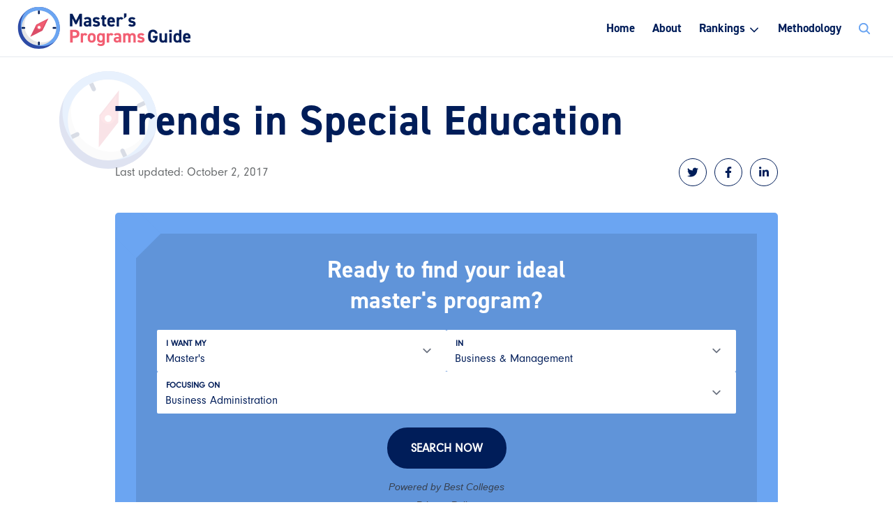

--- FILE ---
content_type: text/html; charset=UTF-8
request_url: https://www.mastersprogramsguide.com/faq/trends-special-education/
body_size: 11418
content:
<!doctype html>
<html lang="en-US" prefix="og: https://ogp.me/ns#">
<head>
	<meta charset="UTF-8">
	<meta name="viewport" content="width=device-width, initial-scale=1">
	<link rel="profile" href="https://gmpg.org/xfn/11">

	
<!-- Search Engine Optimization by Rank Math - https://rankmath.com/ -->
<title>Trends in Special Education - Master&#039;s Programs Guide</title>
<meta name="description" content="It wasn&#039;t until the 1970s that children with special needs were guaranteed by law the right to attend public school in the United States. The passage of the"/>
<meta name="robots" content="index, follow, max-snippet:-1, max-video-preview:-1, max-image-preview:large"/>
<link rel="canonical" href="https://www.mastersprogramsguide.com/faq/trends-special-education/" />
<meta property="og:locale" content="en_US" />
<meta property="og:type" content="article" />
<meta property="og:title" content="Trends in Special Education - Master&#039;s Programs Guide" />
<meta property="og:description" content="It wasn&#039;t until the 1970s that children with special needs were guaranteed by law the right to attend public school in the United States. The passage of the" />
<meta property="og:url" content="https://www.mastersprogramsguide.com/faq/trends-special-education/" />
<meta property="og:site_name" content="Master&#039;s Programs Guide" />
<meta property="article:section" content="FAQ" />
<meta property="og:image" content="https://www.mastersprogramsguide.com/wp-content/uploads/2017/10/current-trends-in-special-education.jpg" />
<meta property="og:image:secure_url" content="https://www.mastersprogramsguide.com/wp-content/uploads/2017/10/current-trends-in-special-education.jpg" />
<meta property="og:image:width" content="500" />
<meta property="og:image:height" content="334" />
<meta property="og:image:alt" content="current trends in special education" />
<meta property="og:image:type" content="image/jpeg" />
<meta property="article:published_time" content="2017-10-02T08:44:42-07:00" />
<meta name="twitter:card" content="summary_large_image" />
<meta name="twitter:title" content="Trends in Special Education - Master&#039;s Programs Guide" />
<meta name="twitter:description" content="It wasn&#039;t until the 1970s that children with special needs were guaranteed by law the right to attend public school in the United States. The passage of the" />
<meta name="twitter:image" content="https://www.mastersprogramsguide.com/wp-content/uploads/2017/10/current-trends-in-special-education.jpg" />
<meta name="twitter:label1" content="Written by" />
<meta name="twitter:data1" content="Kacey Reynolds Schedler" />
<meta name="twitter:label2" content="Time to read" />
<meta name="twitter:data2" content="2 minutes" />
<script type="application/ld+json" class="rank-math-schema">{"@context":"https://schema.org","@graph":[{"@type":"Organization","@id":"https://www.mastersprogramsguide.com/#organization","name":"Master\\'s Programs Guide","url":"https://www.mastersprogramsguide.com","logo":{"@type":"ImageObject","@id":"https://www.mastersprogramsguide.com/#logo","url":"https://www.mastersprogramsguide.com/wp-content/uploads/2021/11/masters-programs-guide-inverse-logo.svg","contentUrl":"https://www.mastersprogramsguide.com/wp-content/uploads/2021/11/masters-programs-guide-inverse-logo.svg","caption":"Master\\'s Programs Guide","inLanguage":"en-US","width":"0","height":"0"}},{"@type":"WebSite","@id":"https://www.mastersprogramsguide.com/#website","url":"https://www.mastersprogramsguide.com","name":"Master\\'s Programs Guide","publisher":{"@id":"https://www.mastersprogramsguide.com/#organization"},"inLanguage":"en-US"},{"@type":"ImageObject","@id":"https://www.mastersprogramsguide.com/wp-content/uploads/2017/10/current-trends-in-special-education.jpg","url":"https://www.mastersprogramsguide.com/wp-content/uploads/2017/10/current-trends-in-special-education.jpg","width":"200","height":"200","inLanguage":"en-US"},{"@type":"WebPage","@id":"https://www.mastersprogramsguide.com/faq/trends-special-education/#webpage","url":"https://www.mastersprogramsguide.com/faq/trends-special-education/","name":"Trends in Special Education - Master&#039;s Programs Guide","datePublished":"2017-10-02T08:44:42-07:00","dateModified":"2017-10-02T08:44:42-07:00","isPartOf":{"@id":"https://www.mastersprogramsguide.com/#website"},"primaryImageOfPage":{"@id":"https://www.mastersprogramsguide.com/wp-content/uploads/2017/10/current-trends-in-special-education.jpg"},"inLanguage":"en-US"},{"@type":"Person","@id":"https://www.mastersprogramsguide.com/author/kaceyrey/","name":"Kacey Reynolds Schedler","url":"https://www.mastersprogramsguide.com/author/kaceyrey/","image":{"@type":"ImageObject","@id":"https://secure.gravatar.com/avatar/5918a737046deecfb0b74ee4bb5a609b?s=96&amp;d=mm&amp;r=g","url":"https://secure.gravatar.com/avatar/5918a737046deecfb0b74ee4bb5a609b?s=96&amp;d=mm&amp;r=g","caption":"Kacey Reynolds Schedler","inLanguage":"en-US"},"worksFor":{"@id":"https://www.mastersprogramsguide.com/#organization"}},{"@type":"BlogPosting","headline":"Trends in Special Education - Master&#039;s Programs Guide","datePublished":"2017-10-02T08:44:42-07:00","dateModified":"2017-10-02T08:44:42-07:00","articleSection":"FAQ","author":{"@id":"https://www.mastersprogramsguide.com/author/kaceyrey/","name":"Kacey Reynolds Schedler"},"publisher":{"@id":"https://www.mastersprogramsguide.com/#organization"},"description":"It wasn&#039;t until the 1970s that children with special needs were guaranteed by law the right to attend public school in the United States. The passage of the","name":"Trends in Special Education - Master&#039;s Programs Guide","@id":"https://www.mastersprogramsguide.com/faq/trends-special-education/#richSnippet","isPartOf":{"@id":"https://www.mastersprogramsguide.com/faq/trends-special-education/#webpage"},"image":{"@id":"https://www.mastersprogramsguide.com/wp-content/uploads/2017/10/current-trends-in-special-education.jpg"},"inLanguage":"en-US","mainEntityOfPage":{"@id":"https://www.mastersprogramsguide.com/faq/trends-special-education/#webpage"}}]}</script>
<!-- /Rank Math WordPress SEO plugin -->

<link rel='dns-prefetch' href='//ajax.googleapis.com' />
<link rel='dns-prefetch' href='//use.typekit.net' />
<link rel="alternate" type="application/rss+xml" title="Master&#039;s Programs Guide &raquo; Feed" href="https://www.mastersprogramsguide.com/feed/" />
<link rel="alternate" type="application/rss+xml" title="Master&#039;s Programs Guide &raquo; Comments Feed" href="https://www.mastersprogramsguide.com/comments/feed/" />
<script>
window._wpemojiSettings = {"baseUrl":"https:\/\/s.w.org\/images\/core\/emoji\/15.0.3\/72x72\/","ext":".png","svgUrl":"https:\/\/s.w.org\/images\/core\/emoji\/15.0.3\/svg\/","svgExt":".svg","source":{"concatemoji":"https:\/\/www.mastersprogramsguide.com\/wp-includes\/js\/wp-emoji-release.min.js?ver=6.6.4"}};
/*! This file is auto-generated */
!function(i,n){var o,s,e;function c(e){try{var t={supportTests:e,timestamp:(new Date).valueOf()};sessionStorage.setItem(o,JSON.stringify(t))}catch(e){}}function p(e,t,n){e.clearRect(0,0,e.canvas.width,e.canvas.height),e.fillText(t,0,0);var t=new Uint32Array(e.getImageData(0,0,e.canvas.width,e.canvas.height).data),r=(e.clearRect(0,0,e.canvas.width,e.canvas.height),e.fillText(n,0,0),new Uint32Array(e.getImageData(0,0,e.canvas.width,e.canvas.height).data));return t.every(function(e,t){return e===r[t]})}function u(e,t,n){switch(t){case"flag":return n(e,"\ud83c\udff3\ufe0f\u200d\u26a7\ufe0f","\ud83c\udff3\ufe0f\u200b\u26a7\ufe0f")?!1:!n(e,"\ud83c\uddfa\ud83c\uddf3","\ud83c\uddfa\u200b\ud83c\uddf3")&&!n(e,"\ud83c\udff4\udb40\udc67\udb40\udc62\udb40\udc65\udb40\udc6e\udb40\udc67\udb40\udc7f","\ud83c\udff4\u200b\udb40\udc67\u200b\udb40\udc62\u200b\udb40\udc65\u200b\udb40\udc6e\u200b\udb40\udc67\u200b\udb40\udc7f");case"emoji":return!n(e,"\ud83d\udc26\u200d\u2b1b","\ud83d\udc26\u200b\u2b1b")}return!1}function f(e,t,n){var r="undefined"!=typeof WorkerGlobalScope&&self instanceof WorkerGlobalScope?new OffscreenCanvas(300,150):i.createElement("canvas"),a=r.getContext("2d",{willReadFrequently:!0}),o=(a.textBaseline="top",a.font="600 32px Arial",{});return e.forEach(function(e){o[e]=t(a,e,n)}),o}function t(e){var t=i.createElement("script");t.src=e,t.defer=!0,i.head.appendChild(t)}"undefined"!=typeof Promise&&(o="wpEmojiSettingsSupports",s=["flag","emoji"],n.supports={everything:!0,everythingExceptFlag:!0},e=new Promise(function(e){i.addEventListener("DOMContentLoaded",e,{once:!0})}),new Promise(function(t){var n=function(){try{var e=JSON.parse(sessionStorage.getItem(o));if("object"==typeof e&&"number"==typeof e.timestamp&&(new Date).valueOf()<e.timestamp+604800&&"object"==typeof e.supportTests)return e.supportTests}catch(e){}return null}();if(!n){if("undefined"!=typeof Worker&&"undefined"!=typeof OffscreenCanvas&&"undefined"!=typeof URL&&URL.createObjectURL&&"undefined"!=typeof Blob)try{var e="postMessage("+f.toString()+"("+[JSON.stringify(s),u.toString(),p.toString()].join(",")+"));",r=new Blob([e],{type:"text/javascript"}),a=new Worker(URL.createObjectURL(r),{name:"wpTestEmojiSupports"});return void(a.onmessage=function(e){c(n=e.data),a.terminate(),t(n)})}catch(e){}c(n=f(s,u,p))}t(n)}).then(function(e){for(var t in e)n.supports[t]=e[t],n.supports.everything=n.supports.everything&&n.supports[t],"flag"!==t&&(n.supports.everythingExceptFlag=n.supports.everythingExceptFlag&&n.supports[t]);n.supports.everythingExceptFlag=n.supports.everythingExceptFlag&&!n.supports.flag,n.DOMReady=!1,n.readyCallback=function(){n.DOMReady=!0}}).then(function(){return e}).then(function(){var e;n.supports.everything||(n.readyCallback(),(e=n.source||{}).concatemoji?t(e.concatemoji):e.wpemoji&&e.twemoji&&(t(e.twemoji),t(e.wpemoji)))}))}((window,document),window._wpemojiSettings);
</script>
<style id='wp-emoji-styles-inline-css'>

	img.wp-smiley, img.emoji {
		display: inline !important;
		border: none !important;
		box-shadow: none !important;
		height: 1em !important;
		width: 1em !important;
		margin: 0 0.07em !important;
		vertical-align: -0.1em !important;
		background: none !important;
		padding: 0 !important;
	}
</style>
<link rel='stylesheet' id='wp-block-library-css' href='https://www.mastersprogramsguide.com/wp-includes/css/dist/block-library/style.min.css?ver=6.6.4' media='all' />
<style id='mobius-qdf-style-inline-css'>


</style>
<style id='mobius-el-style-inline-css'>


</style>
<style id='rank-math-toc-block-style-inline-css'>
.wp-block-rank-math-toc-block nav ol{counter-reset:item}.wp-block-rank-math-toc-block nav ol li{display:block}.wp-block-rank-math-toc-block nav ol li:before{content:counters(item, ".") ". ";counter-increment:item}

</style>
<style id='classic-theme-styles-inline-css'>
/*! This file is auto-generated */
.wp-block-button__link{color:#fff;background-color:#32373c;border-radius:9999px;box-shadow:none;text-decoration:none;padding:calc(.667em + 2px) calc(1.333em + 2px);font-size:1.125em}.wp-block-file__button{background:#32373c;color:#fff;text-decoration:none}
</style>
<style id='global-styles-inline-css'>
:root{--wp--preset--aspect-ratio--square: 1;--wp--preset--aspect-ratio--4-3: 4/3;--wp--preset--aspect-ratio--3-4: 3/4;--wp--preset--aspect-ratio--3-2: 3/2;--wp--preset--aspect-ratio--2-3: 2/3;--wp--preset--aspect-ratio--16-9: 16/9;--wp--preset--aspect-ratio--9-16: 9/16;--wp--preset--color--black: #000000;--wp--preset--color--cyan-bluish-gray: #abb8c3;--wp--preset--color--white: #ffffff;--wp--preset--color--pale-pink: #f78da7;--wp--preset--color--vivid-red: #cf2e2e;--wp--preset--color--luminous-vivid-orange: #ff6900;--wp--preset--color--luminous-vivid-amber: #fcb900;--wp--preset--color--light-green-cyan: #7bdcb5;--wp--preset--color--vivid-green-cyan: #00d084;--wp--preset--color--pale-cyan-blue: #8ed1fc;--wp--preset--color--vivid-cyan-blue: #0693e3;--wp--preset--color--vivid-purple: #9b51e0;--wp--preset--gradient--vivid-cyan-blue-to-vivid-purple: linear-gradient(135deg,rgba(6,147,227,1) 0%,rgb(155,81,224) 100%);--wp--preset--gradient--light-green-cyan-to-vivid-green-cyan: linear-gradient(135deg,rgb(122,220,180) 0%,rgb(0,208,130) 100%);--wp--preset--gradient--luminous-vivid-amber-to-luminous-vivid-orange: linear-gradient(135deg,rgba(252,185,0,1) 0%,rgba(255,105,0,1) 100%);--wp--preset--gradient--luminous-vivid-orange-to-vivid-red: linear-gradient(135deg,rgba(255,105,0,1) 0%,rgb(207,46,46) 100%);--wp--preset--gradient--very-light-gray-to-cyan-bluish-gray: linear-gradient(135deg,rgb(238,238,238) 0%,rgb(169,184,195) 100%);--wp--preset--gradient--cool-to-warm-spectrum: linear-gradient(135deg,rgb(74,234,220) 0%,rgb(151,120,209) 20%,rgb(207,42,186) 40%,rgb(238,44,130) 60%,rgb(251,105,98) 80%,rgb(254,248,76) 100%);--wp--preset--gradient--blush-light-purple: linear-gradient(135deg,rgb(255,206,236) 0%,rgb(152,150,240) 100%);--wp--preset--gradient--blush-bordeaux: linear-gradient(135deg,rgb(254,205,165) 0%,rgb(254,45,45) 50%,rgb(107,0,62) 100%);--wp--preset--gradient--luminous-dusk: linear-gradient(135deg,rgb(255,203,112) 0%,rgb(199,81,192) 50%,rgb(65,88,208) 100%);--wp--preset--gradient--pale-ocean: linear-gradient(135deg,rgb(255,245,203) 0%,rgb(182,227,212) 50%,rgb(51,167,181) 100%);--wp--preset--gradient--electric-grass: linear-gradient(135deg,rgb(202,248,128) 0%,rgb(113,206,126) 100%);--wp--preset--gradient--midnight: linear-gradient(135deg,rgb(2,3,129) 0%,rgb(40,116,252) 100%);--wp--preset--font-size--small: 13px;--wp--preset--font-size--medium: 20px;--wp--preset--font-size--large: 36px;--wp--preset--font-size--x-large: 42px;--wp--preset--spacing--20: 0.44rem;--wp--preset--spacing--30: 0.67rem;--wp--preset--spacing--40: 1rem;--wp--preset--spacing--50: 1.5rem;--wp--preset--spacing--60: 2.25rem;--wp--preset--spacing--70: 3.38rem;--wp--preset--spacing--80: 5.06rem;--wp--preset--shadow--natural: 6px 6px 9px rgba(0, 0, 0, 0.2);--wp--preset--shadow--deep: 12px 12px 50px rgba(0, 0, 0, 0.4);--wp--preset--shadow--sharp: 6px 6px 0px rgba(0, 0, 0, 0.2);--wp--preset--shadow--outlined: 6px 6px 0px -3px rgba(255, 255, 255, 1), 6px 6px rgba(0, 0, 0, 1);--wp--preset--shadow--crisp: 6px 6px 0px rgba(0, 0, 0, 1);}:where(.is-layout-flex){gap: 0.5em;}:where(.is-layout-grid){gap: 0.5em;}body .is-layout-flex{display: flex;}.is-layout-flex{flex-wrap: wrap;align-items: center;}.is-layout-flex > :is(*, div){margin: 0;}body .is-layout-grid{display: grid;}.is-layout-grid > :is(*, div){margin: 0;}:where(.wp-block-columns.is-layout-flex){gap: 2em;}:where(.wp-block-columns.is-layout-grid){gap: 2em;}:where(.wp-block-post-template.is-layout-flex){gap: 1.25em;}:where(.wp-block-post-template.is-layout-grid){gap: 1.25em;}.has-black-color{color: var(--wp--preset--color--black) !important;}.has-cyan-bluish-gray-color{color: var(--wp--preset--color--cyan-bluish-gray) !important;}.has-white-color{color: var(--wp--preset--color--white) !important;}.has-pale-pink-color{color: var(--wp--preset--color--pale-pink) !important;}.has-vivid-red-color{color: var(--wp--preset--color--vivid-red) !important;}.has-luminous-vivid-orange-color{color: var(--wp--preset--color--luminous-vivid-orange) !important;}.has-luminous-vivid-amber-color{color: var(--wp--preset--color--luminous-vivid-amber) !important;}.has-light-green-cyan-color{color: var(--wp--preset--color--light-green-cyan) !important;}.has-vivid-green-cyan-color{color: var(--wp--preset--color--vivid-green-cyan) !important;}.has-pale-cyan-blue-color{color: var(--wp--preset--color--pale-cyan-blue) !important;}.has-vivid-cyan-blue-color{color: var(--wp--preset--color--vivid-cyan-blue) !important;}.has-vivid-purple-color{color: var(--wp--preset--color--vivid-purple) !important;}.has-black-background-color{background-color: var(--wp--preset--color--black) !important;}.has-cyan-bluish-gray-background-color{background-color: var(--wp--preset--color--cyan-bluish-gray) !important;}.has-white-background-color{background-color: var(--wp--preset--color--white) !important;}.has-pale-pink-background-color{background-color: var(--wp--preset--color--pale-pink) !important;}.has-vivid-red-background-color{background-color: var(--wp--preset--color--vivid-red) !important;}.has-luminous-vivid-orange-background-color{background-color: var(--wp--preset--color--luminous-vivid-orange) !important;}.has-luminous-vivid-amber-background-color{background-color: var(--wp--preset--color--luminous-vivid-amber) !important;}.has-light-green-cyan-background-color{background-color: var(--wp--preset--color--light-green-cyan) !important;}.has-vivid-green-cyan-background-color{background-color: var(--wp--preset--color--vivid-green-cyan) !important;}.has-pale-cyan-blue-background-color{background-color: var(--wp--preset--color--pale-cyan-blue) !important;}.has-vivid-cyan-blue-background-color{background-color: var(--wp--preset--color--vivid-cyan-blue) !important;}.has-vivid-purple-background-color{background-color: var(--wp--preset--color--vivid-purple) !important;}.has-black-border-color{border-color: var(--wp--preset--color--black) !important;}.has-cyan-bluish-gray-border-color{border-color: var(--wp--preset--color--cyan-bluish-gray) !important;}.has-white-border-color{border-color: var(--wp--preset--color--white) !important;}.has-pale-pink-border-color{border-color: var(--wp--preset--color--pale-pink) !important;}.has-vivid-red-border-color{border-color: var(--wp--preset--color--vivid-red) !important;}.has-luminous-vivid-orange-border-color{border-color: var(--wp--preset--color--luminous-vivid-orange) !important;}.has-luminous-vivid-amber-border-color{border-color: var(--wp--preset--color--luminous-vivid-amber) !important;}.has-light-green-cyan-border-color{border-color: var(--wp--preset--color--light-green-cyan) !important;}.has-vivid-green-cyan-border-color{border-color: var(--wp--preset--color--vivid-green-cyan) !important;}.has-pale-cyan-blue-border-color{border-color: var(--wp--preset--color--pale-cyan-blue) !important;}.has-vivid-cyan-blue-border-color{border-color: var(--wp--preset--color--vivid-cyan-blue) !important;}.has-vivid-purple-border-color{border-color: var(--wp--preset--color--vivid-purple) !important;}.has-vivid-cyan-blue-to-vivid-purple-gradient-background{background: var(--wp--preset--gradient--vivid-cyan-blue-to-vivid-purple) !important;}.has-light-green-cyan-to-vivid-green-cyan-gradient-background{background: var(--wp--preset--gradient--light-green-cyan-to-vivid-green-cyan) !important;}.has-luminous-vivid-amber-to-luminous-vivid-orange-gradient-background{background: var(--wp--preset--gradient--luminous-vivid-amber-to-luminous-vivid-orange) !important;}.has-luminous-vivid-orange-to-vivid-red-gradient-background{background: var(--wp--preset--gradient--luminous-vivid-orange-to-vivid-red) !important;}.has-very-light-gray-to-cyan-bluish-gray-gradient-background{background: var(--wp--preset--gradient--very-light-gray-to-cyan-bluish-gray) !important;}.has-cool-to-warm-spectrum-gradient-background{background: var(--wp--preset--gradient--cool-to-warm-spectrum) !important;}.has-blush-light-purple-gradient-background{background: var(--wp--preset--gradient--blush-light-purple) !important;}.has-blush-bordeaux-gradient-background{background: var(--wp--preset--gradient--blush-bordeaux) !important;}.has-luminous-dusk-gradient-background{background: var(--wp--preset--gradient--luminous-dusk) !important;}.has-pale-ocean-gradient-background{background: var(--wp--preset--gradient--pale-ocean) !important;}.has-electric-grass-gradient-background{background: var(--wp--preset--gradient--electric-grass) !important;}.has-midnight-gradient-background{background: var(--wp--preset--gradient--midnight) !important;}.has-small-font-size{font-size: var(--wp--preset--font-size--small) !important;}.has-medium-font-size{font-size: var(--wp--preset--font-size--medium) !important;}.has-large-font-size{font-size: var(--wp--preset--font-size--large) !important;}.has-x-large-font-size{font-size: var(--wp--preset--font-size--x-large) !important;}
:where(.wp-block-post-template.is-layout-flex){gap: 1.25em;}:where(.wp-block-post-template.is-layout-grid){gap: 1.25em;}
:where(.wp-block-columns.is-layout-flex){gap: 2em;}:where(.wp-block-columns.is-layout-grid){gap: 2em;}
:root :where(.wp-block-pullquote){font-size: 1.5em;line-height: 1.6;}
</style>
<link rel='stylesheet' id='brunch_tweak_css-css' href='https://www.mastersprogramsguide.com/wp-content/mu-plugins/brunch-tweaks/brunch-tweaks.css' media='all' />
<link rel='stylesheet' id='buttons_css-css' href='https://www.mastersprogramsguide.com/wp-content/mu-plugins/buttons/buttons.css' media='all' />
<link rel='stylesheet' id='base-font-css' href='https://use.typekit.net/uxp4jxp.css?ver=_S_VERSION' media='all' />
<link rel='stylesheet' id='bootstrap-grid-css' href='https://www.mastersprogramsguide.com/wp-content/themes/schools/css/bootstrap.min.css?ver=3.4.1' media='all' />
<link rel='stylesheet' id='select2-style-css' href='https://www.mastersprogramsguide.com/wp-content/themes/schools/css/select2.min.css?ver=4.1.0' media='all' />
<link rel='stylesheet' id='schools-style-css' href='https://www.mastersprogramsguide.com/wp-content/themes/schools/style.css?ver=_S_VERSION' media='all' />
<link rel='stylesheet' id='base-style-css' href='https://www.mastersprogramsguide.com/wp-content/themes/schools/css/base.css?ver=_S_VERSION' media='all' />
<link rel="https://api.w.org/" href="https://www.mastersprogramsguide.com/wp-json/" /><link rel="alternate" title="JSON" type="application/json" href="https://www.mastersprogramsguide.com/wp-json/wp/v2/posts/2193" /><link rel="EditURI" type="application/rsd+xml" title="RSD" href="https://www.mastersprogramsguide.com/xmlrpc.php?rsd" />
<meta name="generator" content="WordPress 6.6.4" />
<link rel='shortlink' href='https://www.mastersprogramsguide.com/?p=2193' />
<link rel="alternate" title="oEmbed (JSON)" type="application/json+oembed" href="https://www.mastersprogramsguide.com/wp-json/oembed/1.0/embed?url=https%3A%2F%2Fwww.mastersprogramsguide.com%2Ffaq%2Ftrends-special-education%2F" />
<link rel="alternate" title="oEmbed (XML)" type="text/xml+oembed" href="https://www.mastersprogramsguide.com/wp-json/oembed/1.0/embed?url=https%3A%2F%2Fwww.mastersprogramsguide.com%2Ffaq%2Ftrends-special-education%2F&#038;format=xml" />
<script type="text/javascript">
var clicky_site_ids = clicky_site_ids || [];
clicky_site_ids.push(25230);
(function() {
  var s = document.createElement('script');
  s.type = 'text/javascript';
  s.async = true;
  s.src = ( document.location.protocol == 'https:' ? 'https://pmetrics.performancing.com/js' : 'http://pmetrics.performancing.com/js' );
  ( document.getElementsByTagName('head')[0] || document.getElementsByTagName('body')[0] ).appendChild( s );
})();
</script>
<noscript><p><img alt="Performancing Metrics" width="1" height="1" src="//pmetrics.performancing.com/25230ns.gif" /></p></noscript><link rel="icon" href="https://www.mastersprogramsguide.com/wp-content/uploads/2021/11/masters-programs-guide-favicon.svg" sizes="32x32" />
<link rel="icon" href="https://www.mastersprogramsguide.com/wp-content/uploads/2021/11/masters-programs-guide-favicon.svg" sizes="192x192" />
<link rel="apple-touch-icon" href="https://www.mastersprogramsguide.com/wp-content/uploads/2021/11/masters-programs-guide-favicon.svg" />
<meta name="msapplication-TileImage" content="https://www.mastersprogramsguide.com/wp-content/uploads/2021/11/masters-programs-guide-favicon.svg" />
<style>:root{--header-font:din-2014, sans-serif;--body-font:neuzeit-grotesk, sans-serif;--hero-primary-color:#6ba5f2;--hero-secondary-color:#1c3359;--primary-color:#001d59;--secondary-color:#2d4ba6;--major-color:#6ba5f2;--minor-color:#6ba5f2;--highlight-color:#f25470;--border-color:#e6e9ef;--logo-mark:url(https://www.mastersprogramsguide.com/wp-content/uploads/2021/11/masters-programs-guide-favicon.svg)}.post-thumbnail, .wp-block-image{padding:0;box-shadow:none;border-radius:5px}.post-thumbnail::before, .post-thumbnail::after, .wp-block-image::before, .wp-block-image::after{display:none}</style></head>


<body class="post-template-default single single-post postid-2193 single-format-standard wp-custom-logo">
<div id="post" class="site">
	<div id="scroll-top"></div>

	<header id="masthead" class="site-header">
		<div class="container">
			<div class="row">
				<div class="col-md-3 col-sm-6 col-xs-9">
					<div class="site-branding">

						<a href="https://www.mastersprogramsguide.com/" class="custom-logo-link" rel="home"><img width="1" height="1" src="https://www.mastersprogramsguide.com/wp-content/uploads/2021/11/masters-programs-guide-inverse-logo.svg" class="custom-logo" alt="Master&#039;s Programs Guide" decoding="async" /></a>
					</div><!-- .site-branding -->
				</div>

				<div class="col-md-9">
					<div id="mobile-trigger">
						<div></div>
					</div><!-- #mobile-trigger -->

					<nav id="site-navigation" class="main-navigation">

						<div class="menu-header-container"><ul id="primary-menu" class="menu"><li id="menu-item-283" class="menu-item menu-item-type-custom menu-item-object-custom menu-item-home menu-item-283"><a href="https://www.mastersprogramsguide.com">Home</a></li>
<li id="menu-item-347" class="menu-item menu-item-type-post_type menu-item-object-page menu-item-347"><a href="https://www.mastersprogramsguide.com/about/">About</a></li>
<li id="menu-item-14623" class="menu-item menu-item-type-post_type menu-item-object-page menu-item-has-children menu-item-14623"><a href="https://www.mastersprogramsguide.com/rankings/">Rankings</a>
<ul class="sub-menu">
	<li id="menu-item-14626" class="menu-item menu-item-type-post_type menu-item-object-page menu-item-14626"><a href="https://www.mastersprogramsguide.com/rankings/popular-masters-degrees/">Most Popular Master’s Degrees</a></li>
	<li id="menu-item-14624" class="menu-item menu-item-type-post_type menu-item-object-page menu-item-14624"><a href="https://www.mastersprogramsguide.com/rankings/top-online-masters-in-healthcare-administration/">Best Masters of Health Administration Programs</a></li>
	<li id="menu-item-14625" class="menu-item menu-item-type-post_type menu-item-object-page menu-item-14625"><a href="https://www.mastersprogramsguide.com/rankings/fastest-online-masters-degree-programs/">25 Fastest Online Master’s Degree Programs</a></li>
	<li id="menu-item-14627" class="menu-item menu-item-type-post_type menu-item-object-page menu-item-14627"><a href="https://www.mastersprogramsguide.com/rankings/best-online-masters-programs/">50 Best Master’s Degree Online Programs</a></li>
</ul>
</li>
<li id="menu-item-11171" class="menu-item menu-item-type-post_type menu-item-object-page menu-item-11171"><a href="https://www.mastersprogramsguide.com/methodology/">Methodology</a></li>
</ul></div>
												<div class="search-wrapper inactive" tabindex="0">

							<form role="search" method="get" class="search-form" action="https://www.mastersprogramsguide.com/">
				<label>
					<span class="screen-reader-text">Search for:</span>
					<input type="search" class="search-field" placeholder="Search Programs&hellip;" value="" name="s" />
				</label>
				<input type="submit" class="search-submit" value="Search" />
			</form>
						</div>
						
					</nav><!-- #site-navigation -->
				</div>
			</div>
		</div>
	</header><!-- #masthead -->

	<main id="primary" class="site-main">

		
<article id="post-2193" class="post-2193 post type-post status-publish format-standard hentry category-faq">

	
	<div class="container single">
		<div class="row">
			<div class="col-xs-12">

				<div class="entry-header">

					<h1 class="entry-title">Trends in Special Education</h1>					<div class="entry-meta">
						Last updated: October 2, 2017
<div class="social-share">
	<a class="social-link" href="https://twitter.com/intent/tweet?text=Reading:%20Trends+in+Special+Education%20https://www.mastersprogramsguide.com/faq/trends-special-education/?ref=twitter" target="_blank" rel="nofollow">
		<div class="icon twitter">
			<svg aria-hidden="true" focusable="false" role="img" xmlns="http://www.w3.org/2000/svg" viewBox="0 0 512 512">
				<path d="M459.37 151.716c.325 4.548.325 9.097.325 13.645 0 138.72-105.583 298.558-298.558 298.558-59.452 0-114.68-17.219-161.137-47.106 8.447.974 16.568 1.299 25.34 1.299 49.055 0 94.213-16.568 130.274-44.832-46.132-.975-84.792-31.188-98.112-72.772 6.498.974 12.995 1.624 19.818 1.624 9.421 0 18.843-1.3 27.614-3.573-48.081-9.747-84.143-51.98-84.143-102.985v-1.299c13.969 7.797 30.214 12.67 47.431 13.319-28.264-18.843-46.781-51.005-46.781-87.391 0-19.492 5.197-37.36 14.294-52.954 51.655 63.675 129.3 105.258 216.365 109.807-1.624-7.797-2.599-15.918-2.599-24.04 0-57.828 46.782-104.934 104.934-104.934 30.213 0 57.502 12.67 76.67 33.137 23.715-4.548 46.456-13.32 66.599-25.34-7.798 24.366-24.366 44.833-46.132 57.827 21.117-2.273 41.584-8.122 60.426-16.243-14.292 20.791-32.161 39.308-52.628 54.253z"></path>
			</svg>
		</div>
	</a>

	<a class="social-link" href="https://www.facebook.com/sharer/sharer.php?u=https://www.mastersprogramsguide.com/faq/trends-special-education/?ref=facebook" target="_blank" rel="nofollow">
		<div class="icon facebook">
			<svg aria-hidden="true" focusable="false" role="img" xmlns="http://www.w3.org/2000/svg" viewBox="0 0 320 512">
				<path d="M279.14 288l14.22-92.66h-88.91v-60.13c0-25.35 12.42-50.06 52.24-50.06h40.42V6.26S260.43 0 225.36 0c-73.22 0-121.08 44.38-121.08 124.72v70.62H22.89V288h81.39v224h100.17V288z"></path>
			</svg>
		</div>
	</a>

	<a class="social-link" href="https://www.linkedin.com/shareArticle?mini=true&url=https://www.mastersprogramsguide.com/faq/trends-special-education/&title=Trends+in+Special+Education" target="_blank" rel="nofollow">
		<div class="icon pinterest">
			<svg aria-hidden="true" focusable="false" role="img" xmlns="http://www.w3.org/2000/svg" viewBox="0 0 448 512">
				<path d="M100.28 448H7.4V148.9h92.88zM53.79 108.1C24.09 108.1 0 83.5 0 53.8a53.79 53.79 0 0 1 107.58 0c0 29.7-24.1 54.3-53.79 54.3zM447.9 448h-92.68V302.4c0-34.7-.7-79.2-48.29-79.2-48.29 0-55.69 37.7-55.69 76.7V448h-92.78V148.9h89.08v40.8h1.3c12.4-23.5 42.69-48.3 87.88-48.3 94 0 111.28 61.9 111.28 142.3V448z"></path>
			</svg>
		</div>
	</a>
</div>
					</div><!-- .entry-meta -->

				</div><!-- .entry-header -->
								<div class="rankings-search">

					<div class="program-search">
			<div class="inner">
				<div class="column left">
					<h3 class="rankings-header">Ready to find your ideal master's program?</h3>
				</div>
				<div class="column right">			<div class="mobius-container he-qdf-container">
				<he-qdf class='  mobius-block-qdf mobius-component' degree='masters' category='business-and-management' subject='business-administration' theme='none' layout='horizontal' button='Search Now' >
					<div class="mobius-title"></div>
				</he-qdf>
			</div></div>
				<div class="disclaimer">
					<input type="checkbox" id="disclaimer" name="disclaimer">
					<label for="disclaimer">AD</label>
					<div class="content">
						<p>www.mastersprogramsguide.com is an advertising-supported site. Featured or trusted partner programs and all school search, finder, or match results are for schools that compensate us. This compensation does not influence our school rankings, resource guides, or other editorially-independent information published on this site.</p>
					</div>
				</div>
				<div class="overlay"></div>
			</div>
		</div>
				</div>
				
				
				<div class="entry-content toc">

										<div class="toc">
						<div class="rankings-search">

							<div class="program-search">
			<div class="inner">
				<div class="column left">
					<h3 class="rankings-header">Ready to find your ideal master's program?</h3>
				</div>
				<div class="column right">			<div class="mobius-container he-qdf-container">
				<he-qdf class='  mobius-block-qdf mobius-component' degree='masters' category='business-and-management' subject='business-administration' theme='none' layout='vertical' button='Search Now' >
					<div class="mobius-title"></div>
				</he-qdf>
			</div></div>
				<div class="disclaimer">
					<input type="checkbox" id="disclaimer" name="disclaimer">
					<label for="disclaimer">AD</label>
					<div class="content">
						<p>www.mastersprogramsguide.com is an advertising-supported site. Featured or trusted partner programs and all school search, finder, or match results are for schools that compensate us. This compensation does not influence our school rankings, resource guides, or other editorially-independent information published on this site.</p>
					</div>
				</div>
				<div class="overlay"></div>
			</div>
		</div>
						</div>

						<div class="sticky">

							<div class="lwptoc lwptoc-autoWidth lwptoc-baseItems lwptoc-light lwptoc-notInherit" data-smooth-scroll="1" data-smooth-scroll-offset="24"><div class="lwptoc_i">    <div class="lwptoc_header">
        <b class="lwptoc_title">Contents</b>            </div>
<div class="lwptoc_items lwptoc_items-visible">
    <div class="lwptoc_itemWrap"><div class="lwptoc_item">    <a href="#related-rankings">
                <span class="lwptoc_item_label">Related Rankings</span>
    </a>
    </div></div></div>
</div></div>						
							<div class="rankings-anchor">
								<button>Search Schools Now</button>
							</div>
						</div>
					</div>
					
					<div class="content">

						<p style="text-align: center;"><a href="https://www.mastersprogramsguide.com/wp-content/uploads/2017/10/current-trends-in-special-education.jpg"><img decoding="async" class="alignnone size-full wp-image-13812" src="https://www.mastersprogramsguide.com/wp-content/uploads/2017/10/current-trends-in-special-education.jpg" alt="current trends in special education" width="500" height="334" srcset="https://www.mastersprogramsguide.com/wp-content/uploads/2017/10/current-trends-in-special-education.jpg 500w, https://www.mastersprogramsguide.com/wp-content/uploads/2017/10/current-trends-in-special-education-300x200.jpg 300w" sizes="(max-width: 500px) 100vw, 500px"></a></p>
<p>It wasn’t until the 1970s that children with special needs were guaranteed by law the right to attend public school in the United States. The passage of the Education for All Handicapped Children Act in 1975 (EHA) was the beginning of viewing intellectually and/or physically differently-abled young people as just as deserving of a good public education as children without disabilities. From simply allowing them to attend class to the practices today, what are the philosophies and methodologies for teaching children with special needs? And how does a teacher learn these best practices for special education instruction? Read on to find out what the most recent trends in special education are, and check out our list of the <a href="https://mastersprogramsguide.com/rankings/best-online-masters-special-education/">best online master of special education degree programs</a> to find a school to gain these skills.</p><center><label style="font-weight: bold; color: #000000; margin-bottom: 10px; display: block;">Featured Programs </label></center>
        			<div class="mobius-container he-el-container">
				<he-editorial-listings class="  mobius-block-el mobius-component" degree="masters" category="business-and-management" subject="business-administration" theme="none"></he-editorial-listings>
			</div>
    
<p>Two key words in the special education movement are inclusion and collaboration–working within the system and working with the children, families and administration. Prior to the IDEA–the Individuals with Disabilities Education Act (what the EHA became after a revision in 1990), children were excluded from public schools as a regular practice. In a shocking display of discrimination before this law, there was the case of Beattie vs. Board of Education (1919) in which the Wisconsin Supreme Court ruled that a young boy with cerebral palsy was not allowed to go to public school because he drooled and this disgusted the other children and teachers. Now, children are included in public schools and their teachers work as part of a team with the parents to make sure the child is getting the education and education delivery that he or she needs. Integration in classrooms is also important–gone are the days of sequestering differently-abled children in classrooms away from other children all day. Depending on the child’s abilities, spending time each day in both a classroom with their active peers and in a classroom geared towards their specific learning plan makes for a much more comprehensive and normalized experience.</p>
<p>Also important is the use of technology. As is true in general, technology in the classroom is increasing as our world becomes more immersed in technological practices, and this is no different in the field of special education. <a href="https://www.princeton.edu/futureofchildren/publications/docs/10_02_04.pdf" target="_blank" rel="noopener">Assistive technology</a> ranges from the simple, as in using a tablet device rather than a traditional book to help students read, to the more interactive, such as a computer that responds to movement or has special software that can anticipate a child’s next tap on the keyboard. These practices and assistive elements all serve to bring to students with special needs what was so lacking for much of the 20th century–the chance for a normal, appropriate, free and supportive public education. We’ve come a long way in meeting the special needs of these children, and chance are we will continue to find new and even more inclusive and constructive ways of helping them reach their full potential.</p>
<p><span style="border-radius: 2px; text-indent: 20px; width: auto; padding: 0px 4px 0px 0px; text-align: center; font: bold 11px/20px 'Helvetica Neue',Helvetica,sans-serif; color: #ffffff; background: #bd081c no-repeat scroll 3px 50% / 14px 14px; position: absolute; opacity: 1; z-index: 8675309; display: none; cursor: pointer; top: 36px; left: 292px;">Save</span></p>
<p><span style="border-radius: 2px; text-indent: 20px; width: auto; padding: 0px 4px 0px 0px; text-align: center; font: bold 11px/20px 'Helvetica Neue',Helvetica,sans-serif; color: #ffffff; background: #bd081c no-repeat scroll 3px 50% / 14px 14px; position: absolute; opacity: 1; z-index: 8675309; display: none; cursor: pointer; top: 36px; left: 292px;">Save</span></p>
<p><span style="border-radius: 2px; text-indent: 20px; width: auto; padding: 0px 4px 0px 0px; text-align: center; font: bold 11px/20px 'Helvetica Neue',Helvetica,sans-serif; color: #ffffff; background: #bd081c no-repeat scroll 3px 50% / 14px 14px; position: absolute; opacity: 1; z-index: 8675309; display: none; cursor: pointer; top: 36px; left: 292px;">Save</span></p>
<p><span style="border-radius: 2px; text-indent: 20px; width: auto; padding: 0px 4px 0px 0px; text-align: center; font: bold 11px/20px 'Helvetica Neue',Helvetica,sans-serif; color: #ffffff; background: #bd081c no-repeat scroll 3px 50% / 14px 14px; position: absolute; opacity: 1; z-index: 8675309; display: none; cursor: pointer; top: 36px; left: 292px;">Save</span></p>
<p><span style="border-radius: 2px; text-indent: 20px; width: auto; padding: 0px 4px 0px 0px; text-align: center; font: bold 11px/20px 'Helvetica Neue',Helvetica,sans-serif; color: #ffffff; background: #bd081c no-repeat scroll 3px 50% / 14px 14px; position: absolute; opacity: 1; z-index: 8675309; display: none; cursor: pointer;">Save</span></p>
<p><span style="border-radius: 2px; text-indent: 20px; width: auto; padding: 0px 4px 0px 0px; text-align: center; font: bold 11px/20px 'Helvetica Neue',Helvetica,sans-serif; color: #ffffff; background: #bd081c no-repeat scroll 3px 50% / 14px 14px; position: absolute; opacity: 1; z-index: 8675309; display: none; cursor: pointer; top: 36px; left: 292px;">Save</span></p>
<p><span style="border-radius: 2px; text-indent: 20px; width: auto; padding: 0px 4px 0px 0px; text-align: center; font: bold 11px/20px 'Helvetica Neue',Helvetica,sans-serif; color: #ffffff; background: #bd081c no-repeat scroll 3px 50% / 14px 14px; position: absolute; opacity: 1; z-index: 8675309; display: none; cursor: pointer; top: 36px; left: 292px;">Save</span></p>
<p><span style="border-radius: 2px; text-indent: 20px; width: auto; padding: 0px 4px 0px 0px; text-align: center; font: bold 11px/20px 'Helvetica Neue',Helvetica,sans-serif; color: #ffffff; background: #bd081c no-repeat scroll 3px 50% / 14px 14px; position: absolute; opacity: 1; z-index: 8675309; display: none; cursor: pointer;">Save</span></p>
<p><span style="border-radius: 2px; text-indent: 20px; width: auto; padding: 0px 4px 0px 0px; text-align: center; font: bold 11px/20px 'Helvetica Neue',Helvetica,sans-serif; color: #ffffff; background: #bd081c no-repeat scroll 3px 50% / 14px 14px; position: absolute; opacity: 1; z-index: 8675309; display: none; cursor: pointer;">Save</span></p>
<p><span style="border-radius: 2px; text-indent: 20px; width: auto; padding: 0px 4px 0px 0px; text-align: center; font: bold 11px/20px 'Helvetica Neue',Helvetica,sans-serif; color: #ffffff; background: #bd081c no-repeat scroll 3px 50% / 14px 14px; position: absolute; opacity: 1; z-index: 8675309; display: none; cursor: pointer;">Save</span></p>
<p><span style="border-radius: 2px; text-indent: 20px; width: auto; padding: 0px 4px 0px 0px; text-align: center; font: bold 11px/20px 'Helvetica Neue',Helvetica,sans-serif; color: #ffffff; background: #bd081c no-repeat scroll 3px 50% / 14px 14px; position: absolute; opacity: 1; z-index: 8675309; display: none; cursor: pointer;">Save</span></p>
<h4><span id="related-rankings">Related Rankings</span></h4>
<h5><span id="50-best-online-masters-in-special-education"><a href="https://mastersprogramsguide.com/rankings/best-online-masters-special-education/" target="_blank" rel="noopener">50 Best Online Masters in Special Education</a></span></h5>
<h5><span id="50-best-online-masters-in-education-leadership"><a href="https://mastersprogramsguide.com/rankings/best-online-masters-education-leadership/" target="_blank" rel="noopener">50 Best Online Masters in Education- Leadership</a></span></h5>
<h5><span id="50-best-online-masters-in-education"><a href="https://mastersprogramsguide.com/rankings/best-online-master-of-education/" target="_blank" rel="noopener">50 Best Online Masters in Education</a></span></h5>

					</div>
				</div><!-- .entry-content -->

				<div class="eat-wrapper"><div class="profile">
					<div class="avatar" style="background-image: url(https://www.mastersprogramsguide.com/wp-content/uploads/2021/11/michael-templeton.jpeg);"></div>

					<div class="content">
						<p><strong>Michael Templeton</strong><br>Managing Editor</p>
					</div>
				</div><div class="profile">
					<div class="avatar" style="background-image: url(https://www.mastersprogramsguide.com/wp-content/uploads/2021/11/kacey-reynolds-schedler.jpeg);"></div>

					<div class="content">
						<p><strong>Kacey Reynolds Schedler</strong><br>Contributing Editor</p>
					</div>
				</div></div><script type="application/ld+json">{
					"@context": "https://schema.org/",
					"@type": "Person",
					"name": "Michael Templeton",
					"url": "",
					"image": "https://www.mastersprogramsguide.com/wp-content/uploads/2021/11/michael-templeton.jpeg",
					"jobTitle": "Managing Editor",
					"worksFor": {
						"@type": "Organization",
						"name": "mastersprogramsguide.com"
					}  
				}{
					"@context": "https://schema.org/",
					"@type": "Person",
					"name": "Kacey Reynolds Schedler",
					"url": "",
					"image": "https://www.mastersprogramsguide.com/wp-content/uploads/2021/11/kacey-reynolds-schedler.jpeg",
					"jobTitle": "Contributing Editor",
					"worksFor": {
						"@type": "Organization",
						"name": "mastersprogramsguide.com"
					}  
				}</script><div class="rankings-search lower"><div class="program-search">
			<div class="inner">
				<div class="column left">
					<h3 class="rankings-header">Ready to find your ideal master's program?</h3>
				</div>
				<div class="column right">			<div class="mobius-container he-qdf-container">
				<he-qdf class='  mobius-block-qdf mobius-component' degree='masters' category='business-and-management' subject='business-administration' theme='none' layout='horizontal' button='Search Now' >
					<div class="mobius-title"></div>
				</he-qdf>
			</div></div>
				<div class="disclaimer">
					<input type="checkbox" id="disclaimer" name="disclaimer">
					<label for="disclaimer">AD</label>
					<div class="content">
						<p>www.mastersprogramsguide.com is an advertising-supported site. Featured or trusted partner programs and all school search, finder, or match results are for schools that compensate us. This compensation does not influence our school rankings, resource guides, or other editorially-independent information published on this site.</p>
					</div>
				</div>
				<div class="overlay"></div>
			</div>
		</div></div>
			</div>
		</div>
	</div>
</article><!-- #post-2193 -->

	</main><!-- #main -->


	<footer id="colophon" class="site-footer">
		<div class="container">
			<div class="row">
				<div class="col-md-4 col-sm-6">
					<div class="site-info">

						<a href="/">
							<img src="https://www.mastersprogramsguide.com/wp-content/uploads/2021/11/masters-programs-guide-inverse-logo-1.svg" alt="Master&#039;s Programs Guide">
						</a>

					</div>

					<p>&copy; Master&#039;s Programs Guide | 2026<br />All Rights Reserved&nbsp;|&nbsp;<a href="/sitemap.xml">Sitemap</a></p>
				</div>

				<div class="col-md-8">
					
					
				</div>
			</div>
		</div><!-- .site-info -->
	</footer><!-- #colophon -->

	<div id="return-to-top"></div>
</div><!-- #page -->

<link rel='stylesheet' id='lwptoc-main-css' href='https://www.mastersprogramsguide.com/wp-content/plugins/luckywp-table-of-contents/front/assets/main.min.css?ver=2.1.4' media='all' />
<script src="https://ajax.googleapis.com/ajax/libs/jquery/3.5.1/jquery.min.js?ver=3.5.1" id="jquery-js"></script>
<script src="https://www.mastersprogramsguide.com/wp-content/themes/schools/js/jquery.easing.min.js?ver=1.3.0" id="jquery-easing-js"></script>
<script src="https://www.mastersprogramsguide.com/wp-content/themes/schools/js/select2.min.js?ver=4.1.0" id="select2-scripts-js"></script>
<script src="https://www.mastersprogramsguide.com/wp-content/themes/schools/js/scripts.js?ver=_S_VERSION" id="schools-scripts-js"></script>
<script src="https://www.mastersprogramsguide.com/wp-content/themes/schools/js/single.js?ver=_S_VERSION" id="single-scripts-js"></script>
<script src="https://www.mastersprogramsguide.com/wp-content/plugins/luckywp-table-of-contents/front/assets/main.min.js?ver=2.1.4" id="lwptoc-main-js"></script>
<script>
	!function (w, d, c = 0) {
				waitForSelector("he-qdf", null, callback);
		waitForSelector("he-editorial-listings", null, callback);

		function callback(selector, el) {
			if (c++) return;

			waitForSelector(selector, 'shadowRoot', function () {
				loadStyle(0)
			})

			!function (u, c, l, z) {
				u._UCL  = l;
				z       = c.createElement('script');
				z.async = 0;
				z.src   = 'https://sonic-ui.highereducation.com/latest/ucl.adapter.js';
				c.head.appendChild(z);
			}(window, document, {'identity': 'e760f42f-0ecc-46d6-b899-cba35d6a7027'});
		}

				function waitForSelector(selector, prop, callback, everyMs = 100, timeoutMs = 10000) {
			let start = Date.now();
			(function loopSearch() {
				let el = typeof selector === 'string' ? document.querySelector(selector) : selector;
				if (el && (!prop || el[prop])) return callback(selector, el, prop)
				setTimeout(function () {
					if (timeoutMs && Date.now() - start > timeoutMs) return;
					loopSearch();
				}, everyMs);
			})();
		}
	}(window, document)

	function loadStyle(v) {
		appendCSS(document.querySelector('head'), v)
		// shadow
		let el = document.querySelectorAll('he-qdf:not(.mobius-not), he-editorial-listings')
		for (let i = 0; i < el.length; ++i) {
			let shadow = el[i].shadowRoot
			if (shadow) appendCSS(shadow, v, "-shadow")
		}
	}

	function appendCSS(el, v, postfix = '') {
		let link = el.querySelector('#mobius-style')
		if (link) link.remove()
		if (v == null) return

		link       = document.createElement('link');
		link.id    = "mobius-style";
		link.rel   = 'stylesheet';
		link.type  = 'text/css';
		link.href  = "https://www.mastersprogramsguide.com/wp-content/themes/schools/mobius/templates/style" + v + postfix + ".css";
		link.media = 'all';

		el.appendChild(link)
	}

</script>

</body>
</html>


--- FILE ---
content_type: text/css
request_url: https://www.mastersprogramsguide.com/wp-content/mu-plugins/buttons/buttons.css
body_size: 370
content:
/**
145463
2895af
single button
 */
.button-single {
	padding: 2px;
	margin: 20px 0;
	background: white;
	box-shadow: 0 3px 3px #999;
}

.button-single a {
	display: block;
	padding: 10px;
	background: #d79832;
	background: linear-gradient(to bottom, #ffc247, #d79832);
	box-shadow: 0 2px 5px #999;
}

.button-single a:hover {
	background: #d79832;
	background: linear-gradient(to bottom , #ffc247, #c38631);
}


.button-single h3 {
	padding: 0;
	margin: 0;
	color: white;
	text-align: center;
	text-shadow: 0 1px 1px #333;
}

.button-single p {
	padding: 0;
	margin: 0;
	color: white;
	text-align: center;
}

/**
Button Group
 */
.button-group {
	margin: 40px 0;
	background-color: #f5f5f5;
	border-top: 1px solid #ccc;
	border-bottom: 1px solid #ccc;
	padding: 0 10px;
}

.button-group h2 {
	margin: 10px;
	font-size: 2em;
	color: #195268;
	text-align: center;
}

.button-group > p {
	padding: 0;
	margin: 0;
	font-size: 1.2em;
	font-style: italic;
	text-align: center;
}

.button-group__flexbox {
	display: -ms-flexbox;
	display: flex;
	margin: 0 -10px;

	-ms-flex-pack: center;
	justify-content: center;
}

.button-group__flexbox .button-single {
	margin: 20px 10px;
	-ms-flex-positive: 1;
	flex-grow: 1;
}

.button-group__flexbox .button-single a {
	display: -ms-flexbox;
	display: flex;
	height: 100%;
	flex-direction: column;
	-ms-flex-direction: column;
	-ms-flex-pack: center;
	justify-content: center;
	-ms-flex-align: center;
	align-items: center;
}

/*.button-group__flexbox .button-single a:hover {*/
	/*background: #38a1c4;*/
	/*background: linear-gradient(to bottom right, #3495b5, #38bfdb);*/
/*}*/

.button-group__flexbox .button-single h3 {
	padding: 0;
	margin: 0;
	color: white;
	text-align: center;
	text-shadow: 0 1px 1px #333;
}

.button-group__flexbox .button-single p {
	padding: 0;
	margin: 0;
	color: white;
	text-align: center;
}


--- FILE ---
content_type: text/css
request_url: https://www.mastersprogramsguide.com/wp-content/themes/schools/css/base.css?ver=_S_VERSION
body_size: 17345
content:
/* Font Families */
/* Font Weights */
/* Font Sizes */
/* Colors */
/* Bootstrap Breakpoints */
h1, h2, h3, h4, h5, .related-rankings p strong {
  font-family: var(--header-font);
  font-weight: 700;
  color: var(--major-color);
  line-height: 1;
}

h1.primary, h2.primary, h3.primary, h4.primary, h5.primary, .related-rankings p strong.primary {
  color: var(--primary-color);
}

h1.secondary, h2.secondary, h3.secondary, h4.secondary, h5.secondary, .related-rankings p strong.secondary {
  color: var(--secondary-color);
}

h1 {
  color: #fff;
  font-size: 60px;
  margin: 0;
}

@media (max-width: 1199px) {
  h1 {
    font-size: 54px;
  }
}

@media (max-width: 991px) {
  h1 {
    font-size: 46px;
  }
}

@media (max-width: 767px) {
  h1 {
    font-size: 38px;
  }
}

h2, h3 {
  color: var(--primary-color);
  font-size: 34px;
}

h2 + h3, h3 + h3 {
  font-size: 26px;
}

h2.find-your-path, h3.find-your-path {
  position: relative;
  margin-top: 10px;
}

h2.find-your-path::after, h3.find-your-path::after {
  content: '';
  position: absolute;
  z-index: -1;
  top: -54px;
  left: -88px;
  height: 140px;
  width: 140px;
  background-image: url(/wp-content/themes/schools/img/cvo-stamp.svg);
  background-size: contain;
  background-position: center;
  background-repeat: no-repeat;
}

h2.category, h3.category {
  text-align: center;
  padding-top: 1em;
}

@media (max-width: 1199px) {
  h2, h3 {
    font-size: 31px;
  }
}

@media (max-width: 991px) {
  h2, h3 {
    font-size: 28px;
  }
}

@media (max-width: 767px) {
  h2, h3 {
    font-size: 26px;
  }
}

h3 + h4 {
  color: #676a6c;
  font-family: var(--body-font);
  font-size: 20px;
  font-weight: 400;
  line-height: 1.3;
}

h4, h5 {
  color: var(--primary-color);
  font-size: 30px;
}

@media (max-width: 1199px) {
  h4, h5 {
    font-size: 25px;
  }
}

@media (max-width: 991px) {
  h4, h5 {
    font-size: 22px;
  }
}

@media (max-width: 767px) {
  h4, h5 {
    font-size: 20px;
  }
}

div, p, a, ul li, ol li {
  color: #676a6c;
  font-family: var(--body-font);
  font-size: 17px;
  font-weight: 300;
  line-height: 1.8;
}

@media (max-width: 991px) {
  div, p, a, ul li, ol li {
    font-size: 15px;
  }
}

h2, h3, h4, h5, p {
  margin: 0 0 1.5rem 0;
}

p + h2, p + h3, p + h4, ul + h2, ul + h3, ul + h4, ol + h2, ol + h3, ol + h4 {
  margin-top: 3rem;
}

a, a:focus {
  outline: none;
}

ul, ol {
  margin-top: 1em;
}

ul li, ol li {
  position: relative;
  margin-bottom: 1em;
}

@media (max-width: 991px) {
  ul, ol {
    margin-left: 2rem;
  }
}

ul {
  padding-left: 0;
}

ul li {
  list-style-type: none;
  padding-left: 1.5em;
}

ul:not([class*="menu"]) li::before {
  content: '';
  position: absolute;
  top: 14px;
  left: 0;
  height: 2px;
  width: 16px;
  background-color: var(--secondary-color);
}

ol:not([class*="css"]) {
  padding-left: 1.75rem;
}

ol:not([class*="css"]) li {
  padding-left: 0.5em;
}

ol:not([class*="css"]) li::marker {
  position: absolute;
  top: 0;
  left: 0;
  color: var(--secondary-color);
}

b, strong {
  font-weight: 900;
}

blockquote {
  font-size: 19px;
  font-weight: 400;
  width: 100%;
  padding: 1em 0 1em 2em;
  margin: 2em 0;
  border-left: 6px solid var(--major-color);
}

blockquote.degree {
  margin-bottom: 60px;
  border-color: var(--primary-color);
}

blockquote strong {
  display: block;
  color: #313639;
  text-transform: uppercase;
  margin-bottom: 0.5em;
}

blockquote p {
  font-size: 19px;
  font-weight: 400;
  margin: 0;
}

main h1 a:not(.button):not(.wp-block-button__link):not(.social-link):not(.ranking), main h2 a:not(.button):not(.wp-block-button__link):not(.social-link):not(.ranking), main h3 a:not(.button):not(.wp-block-button__link):not(.social-link):not(.ranking), main h4 a:not(.button):not(.wp-block-button__link):not(.social-link):not(.ranking), main h5 a:not(.button):not(.wp-block-button__link):not(.social-link):not(.ranking) {
  color: unset;
  font-family: var(--header-font);
  font-size: unset;
  font-weight: unset;
  line-height: unset;
  background-image: none;
  -webkit-transition: color 0.2s ease;
  transition: color 0.2s ease;
}

main h1 a:not(.button):not(.wp-block-button__link):not(.social-link):not(.ranking):hover, main h2 a:not(.button):not(.wp-block-button__link):not(.social-link):not(.ranking):hover, main h3 a:not(.button):not(.wp-block-button__link):not(.social-link):not(.ranking):hover, main h4 a:not(.button):not(.wp-block-button__link):not(.social-link):not(.ranking):hover, main h5 a:not(.button):not(.wp-block-button__link):not(.social-link):not(.ranking):hover {
  color: var(--secondary-color);
}

main a:not(.button) {
  text-decoration: none;
}

main a:not(.button):hover, main a:not(.button):focus {
  text-decoration: none;
}

main a:not(.button):not(.wp-block-button__link):not(.social-link):not(.ranking) {
  position: relative;
  display: inline-block;
  color: var(--secondary-color);
  font-weight: 600;
  line-height: 1.4;
  text-decoration: none;
  background-image: -webkit-gradient(linear, left top, left bottom, from(currentColor), to(currentColor));
  background-image: linear-gradient(currentColor, currentColor);
  background-position: 0% 100%;
  background-repeat: no-repeat;
  background-size: 0% 1px;
  -webkit-transition: background-size 0.3s ease;
  transition: background-size 0.3s ease;
}

main a:not(.button):not(.wp-block-button__link):not(.social-link):not(.ranking):hover, main a:not(.button):not(.wp-block-button__link):not(.social-link):not(.ranking):focus, main a:not(.button):not(.wp-block-button__link):not(.social-link):not(.ranking):visited {
  background-size: 100% 1px;
}

@media (max-width: 991px) {
  main {
    padding-top: 70px;
  }
}

::-webkit-input-placeholder {
  color: #a9b2ba;
  font-style: italic;
}

:-ms-input-placeholder {
  color: #a9b2ba;
  font-style: italic;
}

::-ms-input-placeholder {
  color: #a9b2ba;
  font-style: italic;
}

::placeholder {
  color: #a9b2ba;
  font-style: italic;
}

@media (max-width: 991px) {
  .mobile-hide {
    display: none;
  }
}

.hero-primary {
  color: var(--hero-primary-color);
}

.green {
  color: var(--secondary-color);
}

.m-0 {
  margin: 0;
}

.mt-0 {
  margin-top: 0;
}

.mb-0 {
  margin-bottom: 0;
}

header {
  height: 82px;
  border-bottom: 1px solid transparent;
}

header .container {
  height: 100%;
  width: 100%;
  max-width: 1420px;
}

header .container .row, header .container div[class*="col"] {
  height: 100%;
}

header .site-branding {
  display: -webkit-box;
  display: -ms-flexbox;
  display: flex;
  -webkit-box-align: center;
      -ms-flex-align: center;
          align-items: center;
  height: 100%;
}

header .site-branding a {
  line-height: 0;
  margin-left: 1rem;
}

header .site-branding a img {
  max-height: 100px;
  max-width: 250px;
  -o-object-fit: contain;
     object-fit: contain;
}

@media (max-width: 991px) {
  header .site-branding {
    position: relative;
    z-index: 999;
  }
  header .site-branding a {
    margin-left: 0;
  }
}

header .main-navigation {
  height: 100%;
  text-align: right;
}

header .main-navigation .menu-header-container {
  display: inline-block;
}

header .main-navigation .menu-header-container > ul {
  margin: 0;
  margin-left: unset;
}

header .main-navigation .menu-header-container > ul li {
  position: relative;
  cursor: pointer;
  padding: 25px 0;
  margin-right: 2.5rem;
  margin-bottom: unset;
  background-image: none;
}

header .main-navigation .menu-header-container > ul li:last-of-type {
  margin-right: 0;
}

header .main-navigation .menu-header-container > ul li.menu-item-has-children {
  padding: 25px 22px 25px 0;
  background-size: 8px;
  background-position: bottom 32px right;
  background-repeat: no-repeat;
}

header .main-navigation .menu-header-container > ul li.menu-item-has-children::after {
  content: '';
  position: absolute;
  top: 50%;
  right: 0px;
  height: 18px;
  width: 18px;
  margin-top: -7px;
  background-color: var(--primary-color);
  -webkit-mask: url(/wp-content/themes/schools/img/chevron-down.svg);
          mask: url(/wp-content/themes/schools/img/chevron-down.svg);
  -webkit-mask-size: contain;
          mask-size: contain;
  -webkit-mask-position: center;
          mask-position: center;
  -webkit-mask-repeat: no-repeat;
          mask-repeat: no-repeat;
  -webkit-transition: background-color 0.2s ease;
  transition: background-color 0.2s ease;
}

header .main-navigation .menu-header-container > ul li.menu-item-has-children:hover::after {
  background-color: var(--secondary-color);
}

header .main-navigation .menu-header-container > ul li.menu-item-has-children:hover > .sub-menu {
  z-index: 99;
  opacity: 1;
}

@media (max-width: 991px) {
  header .main-navigation .menu-header-container > ul li.menu-item-has-children:hover > .sub-menu {
    display: none;
  }
}

header .main-navigation .menu-header-container > ul li.menu-item-has-children > .sub-menu {
  position: absolute;
  z-index: -1;
  display: block;
  right: 0;
  padding: 1em 0;
  margin-top: 26px;
  opacity: 0;
  background-color: #fff;
  border: 1px solid var(--border-color);
  border-top: none;
  -webkit-transition: opacity 0.2s ease;
  transition: opacity 0.2s ease;
}

header .main-navigation .menu-header-container > ul li.menu-item-has-children > .sub-menu::before {
  content: '';
  position: absolute;
  top: 0;
  left: 0;
  height: 1px;
  width: 100%;
  margin-top: 0;
  background-color: var(--border-color);
}

header .main-navigation .menu-header-container > ul li.menu-item-has-children > .sub-menu .sub-menu {
  display: none;
}

header .main-navigation .menu-header-container > ul li.menu-item-has-children > .sub-menu li {
  position: unset;
  cursor: pointer;
  text-align: left;
  padding: 8px 20px;
  margin: 0;
}

header .main-navigation .menu-header-container > ul li.menu-item-has-children > .sub-menu li.menu-item-has-children::before, header .main-navigation .menu-header-container > ul li.menu-item-has-children > .sub-menu li.menu-item-has-children::after {
  content: '';
  position: absolute;
  top: unset;
  right: 32px;
  margin-top: 12px;
  background-color: #c3c7ca;
  border-radius: 999px;
  -webkit-transform: rotate(45deg);
          transform: rotate(45deg);
}

header .main-navigation .menu-header-container > ul li.menu-item-has-children > .sub-menu li.menu-item-has-children::after {
  margin-top: 15px;
  margin-right: unset;
  -webkit-transform: rotate(-45deg);
          transform: rotate(-45deg);
}

header .main-navigation .menu-header-container > ul li.menu-item-has-children > .sub-menu li.menu-item-has-children:hover {
  background-color: #f6f7f9;
}

header .main-navigation .menu-header-container > ul li.menu-item-has-children > .sub-menu li.menu-item-has-children:hover::before, header .main-navigation .menu-header-container > ul li.menu-item-has-children > .sub-menu li.menu-item-has-children:hover::after {
  background-color: var(--primary-color);
}

header .main-navigation .menu-header-container > ul li.menu-item-has-children > .sub-menu li.menu-item-has-children:hover > a {
  color: var(--primary-color);
}

header .main-navigation .menu-header-container > ul li.menu-item-has-children > .sub-menu li.menu-item-has-children:hover .sub-menu {
  display: block;
}

header .main-navigation .menu-header-container > ul li.menu-item-has-children > .sub-menu li > a {
  font-family: var(--body-font);
  color: var(--primary-color);
  width: auto;
  white-space: nowrap;
}

header .main-navigation .menu-header-container > ul li.menu-item-has-children > .sub-menu li > a:hover {
  color: var(--secondary-color);
}

header .main-navigation .menu-header-container > ul li.menu-item-has-children > .sub-menu li .sub-menu {
  position: absolute;
  top: 0;
  left: calc(100% - 25px);
  display: none;
  height: 286px;
  width: 286px;
  padding: 26px 0;
  margin-top: -1px;
  background-color: #f6f7f9;
  border-left: none;
}

header .main-navigation .menu-header-container > ul li.menu-item-has-children > .sub-menu li .sub-menu li {
  padding: 6px 24px;
}

header .main-navigation .menu-header-container > ul li.menu-item-has-children > .sub-menu li .sub-menu li.view-all {
  position: absolute;
  left: 0;
  bottom: 26px;
}

header .main-navigation .menu-header-container > ul li.menu-item-has-children > .sub-menu li .sub-menu li.view-all a {
  color: var(--major-color);
  background-image: -webkit-gradient(linear, left top, left bottom, from(currentColor), to(currentColor));
  background-image: linear-gradient(currentColor, currentColor);
  background-position: 0% 100%;
  background-repeat: no-repeat;
  background-size: 0% 1px;
  -webkit-transition: background-size 0.3s ease;
  transition: background-size 0.3s ease;
}

header .main-navigation .menu-header-container > ul li.menu-item-has-children > .sub-menu li .sub-menu li.view-all a:hover, header .main-navigation .menu-header-container > ul li.menu-item-has-children > .sub-menu li .sub-menu li.view-all a:focus {
  background-size: 100% 1px;
}

header .main-navigation .menu-header-container > ul li.menu-item-has-children > .sub-menu li .sub-menu li.view-all a::after {
  content: '';
  display: inline-block;
  height: 14px;
  width: 12px;
  margin: 0 0 -1px 6px;
  background-image: url(/wp-content/themes/schools/img/long-arrow-alt-right-solid.svg);
  background-size: contain;
  background-position: center;
  background-repeat: no-repeat;
}

header .main-navigation .menu-header-container > ul li.menu-item-has-children > .sub-menu li .sub-menu li a {
  display: block;
  cursor: pointer;
  color: var(--primary-color);
  line-height: 1.4;
  white-space: unset;
  -webkit-transition: color 0.2s ease;
  transition: color 0.2s ease;
}

header .main-navigation .menu-header-container > ul li.menu-item-has-children > .sub-menu li .sub-menu li a:hover {
  color: var(--major-color);
}

@media (max-width: 991px) {
  header .main-navigation .menu-header-container > ul li.menu-item-has-children {
    padding: 25px 0;
  }
  header .main-navigation .menu-header-container > ul li.menu-item-has-children::before, header .main-navigation .menu-header-container > ul li.menu-item-has-children::after {
    display: none;
  }
}

header .main-navigation .menu-header-container > ul li:hover a {
  color: var(--secondary-color);
}

header .main-navigation .menu-header-container > ul li a {
  position: relative;
  font-family: var(--header-font);
  color: var(--primary-color);
  text-decoration: none;
  -webkit-transition: color 0.2s ease;
  transition: color 0.2s ease;
}

@media (max-width: 991px) {
  header .main-navigation {
    position: fixed;
    z-index: 99;
    display: none;
    -webkit-box-orient: vertical;
    -webkit-box-direction: normal;
        -ms-flex-flow: column nowrap;
            flex-flow: column nowrap;
    -webkit-box-align: center;
        -ms-flex-align: center;
            align-items: center;
    -webkit-box-pack: center;
        -ms-flex-pack: center;
            justify-content: center;
    top: 69px;
    left: 0;
    opacity: 0;
    height: calc(100vh - 70px);
    width: 100vw;
    padding-top: 0;
    padding-bottom: 70px;
    background-color: #fff;
    border-top: 1px solid #e5e5e5;
    -webkit-transition: opacity 0.2s ease;
    transition: opacity 0.2s ease;
  }
  header .main-navigation .menu-header-container {
    display: block;
  }
  header .main-navigation .menu-header-container ul {
    display: block;
    text-align: center;
  }
  header .main-navigation .menu-header-container ul li, header .main-navigation .menu-header-container ul li.menu-item-has-children {
    padding: 0;
    margin: 0;
    background-image: none;
  }
  header .main-navigation .menu-header-container ul li a, header .main-navigation .menu-header-container ul li.menu-item-has-children a {
    display: block;
    font-size: 24px;
    font-weight: 700;
    margin: 14px 0;
  }
  header .main-navigation .menu-header-container ul li .sub-menu, header .main-navigation .menu-header-container ul li.menu-item-has-children .sub-menu {
    display: none;
  }
}

@media (max-width: 991px) {
  header {
    position: fixed;
    z-index: 999;
    top: 0;
    left: 0;
    height: 70px;
    width: 100vw;
    padding: 16px 0;
    background-color: #fff;
    -webkit-transition: -webkit-box-shadow 0.2s ease;
    transition: -webkit-box-shadow 0.2s ease;
    transition: box-shadow 0.2s ease;
    transition: box-shadow 0.2s ease, -webkit-box-shadow 0.2s ease;
  }
  header.shadow {
    -webkit-box-shadow: 0 0 20px rgba(0, 0, 0, 0.1);
            box-shadow: 0 0 20px rgba(0, 0, 0, 0.1);
  }
}

.search-wrapper {
  position: relative;
  float: right;
  width: 234px;
  padding: 17px 0;
  margin-top: 0;
  margin-left: 2.5rem;
}

.search-wrapper.inactive {
  width: 34px;
}

.search-wrapper.inactive input[type="search"] {
  opacity: 0;
}

.search-wrapper.animate {
  -webkit-transition: width 0.4s ease;
  transition: width 0.4s ease;
}

.search-wrapper.animate input[type="search"] {
  -webkit-transition: all 0.4s ease;
  transition: all 0.4s ease;
}

.search-wrapper .search-form {
  position: relative;
}

.search-wrapper input {
  outline: none;
}

.search-wrapper input[type="search"] {
  font-family: var(--body-font);
  font-size: 16px;
  font-weight: 300;
  width: calc(100% - 36px);
  padding: 11px 18px;
  border: 1px solid #d3d8dc;
  border-radius: 999px;
}

.search-wrapper input[type="search"]:focus {
  border-color: var(--major-color);
}

.search-wrapper input[type="submit"] {
  position: absolute;
  top: 50%;
  right: 16px;
  margin-top: -10px;
  font-size: 0;
  height: 20px;
  width: 20px;
  border: none;
  background-color: var(--major-color);
  -webkit-mask: url(/wp-content/themes/schools/img/search.svg);
          mask: url(/wp-content/themes/schools/img/search.svg);
  -webkit-mask-size: contain;
          mask-size: contain;
  -webkit-mask-position: center;
          mask-position: center;
  -webkit-mask-repeat: no-repeat;
          mask-repeat: no-repeat;
  -webkit-transition: background-color 0.2s ease;
  transition: background-color 0.2s ease;
}

.search-wrapper input[type="submit"]:hover {
  background-color: var(--secondary-color);
}

@media (max-width: 991px) {
  .search-wrapper {
    margin-left: 0;
  }
  .search-wrapper.inactive {
    width: 234px;
  }
  .search-wrapper.inactive input[type="search"] {
    opacity: 1;
  }
}

.custom-logo {
  width: 100%;
  max-width: 220px;
}

@media (max-width: 991px) {
  .custom-logo {
    max-width: 180px;
  }
}

#mobile-trigger {
  position: absolute;
  z-index: 999;
  display: none;
  -webkit-box-align: center;
      -ms-flex-align: center;
          align-items: center;
  -webkit-box-pack: center;
      -ms-flex-pack: center;
          justify-content: center;
  cursor: pointer;
  top: 0;
  right: 15px;
  height: 38px;
  width: 38px;
}

#mobile-trigger::before, #mobile-trigger::after, #mobile-trigger div {
  content: '';
  position: absolute;
  display: block;
  height: 2px;
  width: 16px;
  opacity: 1;
  background-color: var(--primary-color);
  border-radius: 999px;
  -webkit-transition: all 0.2s ease;
  transition: all 0.2s ease;
}

#mobile-trigger::before {
  margin-top: -10px;
}

#mobile-trigger::after {
  margin-bottom: -10px;
}

@media (max-width: 991px) {
  #mobile-trigger {
    display: -webkit-box;
    display: -ms-flexbox;
    display: flex;
  }
}

#mobile-trigger.position-menu + .main-navigation {
  display: -webkit-box;
  display: -ms-flexbox;
  display: flex;
}

#mobile-trigger.show-menu + .main-navigation {
  opacity: 1;
}

#mobile-trigger.show-menu::before, #mobile-trigger.show-menu::after {
  margin-top: 0;
  margin-bottom: 0;
  width: 20px;
}

#mobile-trigger.show-menu::before {
  -webkit-transform: rotate(45deg);
          transform: rotate(45deg);
}

#mobile-trigger.show-menu::after {
  -webkit-transform: rotate(-45deg);
          transform: rotate(-45deg);
}

#mobile-trigger.show-menu div {
  opacity: 0;
  margin-left: -20px;
}

input[type="text"], input[type="email"], textarea {
  color: #7d8b95;
  font-family: var(--body-font);
  font-size: 17px;
  font-weight: 300;
  font-style: normal;
  line-height: 1.8;
  width: 100%;
  padding: 13px 19px;
  margin-bottom: 30px;
  background-color: #f6f7f9;
  border: 1px solid #d3d8dc;
  border-radius: 5px;
  outline: none;
  -webkit-transition: border-color 0.2s ease;
  transition: border-color 0.2s ease;
}

input[type="text"]::-webkit-input-placeholder, input[type="email"]::-webkit-input-placeholder, textarea::-webkit-input-placeholder {
  color: #7d8b95;
  font-style: normal;
}

input[type="text"]:-ms-input-placeholder, input[type="email"]:-ms-input-placeholder, textarea:-ms-input-placeholder {
  color: #7d8b95;
  font-style: normal;
}

input[type="text"]::-ms-input-placeholder, input[type="email"]::-ms-input-placeholder, textarea::-ms-input-placeholder {
  color: #7d8b95;
  font-style: normal;
}

input[type="text"]::placeholder, input[type="email"]::placeholder, textarea::placeholder {
  color: #7d8b95;
  font-style: normal;
}

input[type="text"]:focus, input[type="email"]:focus, textarea:focus {
  border-color: var(--major-color);
}

textarea {
  display: block;
  height: 234px;
  resize: none;
}

button, a.button, [type="submit"].wpcf7-submit, .program-search .ssr-qdf #platform-quick-degree-finder button[class*="css"], .ranking-box .homepage a {
  color: #fff;
  font-family: var(--body-font);
  font-size: 17px;
  font-weight: bold;
  line-height: 1.2;
  letter-spacing: 0.75px;
  text-transform: uppercase;
  text-decoration: none;
  text-shadow: none;
  min-height: 0;
  padding: 16px 32px;
  background-color: #313639;
  border: 1px solid #313639;
  border-radius: 999px;
  -webkit-box-shadow: none;
          box-shadow: none;
  outline: none;
  -webkit-transition: color 0.2s ease, background-color 0.2s ease;
  transition: color 0.2s ease, background-color 0.2s ease;
}

button:hover, a.button:hover, [type="submit"].wpcf7-submit:hover, .program-search .ssr-qdf #platform-quick-degree-finder button[class*="css"]:hover, .ranking-box .homepage a:hover {
  color: #313639;
  text-decoration: none;
  background-color: transparent;
}

button.secondary, a.button.secondary, [type="submit"].wpcf7-submit.secondary, .program-search .ssr-qdf #platform-quick-degree-finder button[class*="css"].secondary, .ranking-box .homepage a.secondary {
  font-family: var(--header-font);
  background-color: var(--secondary-color);
  border-color: var(--secondary-color);
}

button.secondary:hover, a.button.secondary:hover, [type="submit"].wpcf7-submit.secondary:hover, .program-search .ssr-qdf #platform-quick-degree-finder button[class*="css"].secondary:hover, .ranking-box .homepage a.secondary:hover {
  color: var(--secondary-color);
  background-color: transparent;
}

button.sort, a.button.sort, [type="submit"].wpcf7-submit.sort, .program-search .ssr-qdf #platform-quick-degree-finder button[class*="css"].sort, .ranking-box .homepage a.sort {
  color: #676a6c;
  font-weight: normal;
  text-transform: none;
  padding: 10px 18px;
  margin: 0 4px 8px 4px;
  background-color: #e1e5e8;
  border: none;
}

button.sort:hover, a.button.sort:hover, [type="submit"].wpcf7-submit.sort:hover, .program-search .ssr-qdf #platform-quick-degree-finder button[class*="css"].sort:hover, .ranking-box .homepage a.sort:hover {
  background-color: #d3d8dc;
}

button.sort.active, a.button.sort.active, [type="submit"].wpcf7-submit.sort.active, .program-search .ssr-qdf #platform-quick-degree-finder button[class*="css"].sort.active, .ranking-box .homepage a.sort.active {
  color: #fff;
  background-color: var(--major-color);
}

button.category, a.button.category, [type="submit"].wpcf7-submit.category, .program-search .ssr-qdf #platform-quick-degree-finder button[class*="css"].category, .ranking-box .homepage a.category {
  color: #676a6c;
  font-weight: normal;
  text-transform: none;
  letter-spacing: 0;
  padding: 0;
  margin: 0 10px;
  background-color: transparent;
  border: none;
}

button.category:hover, button.category.active, a.button.category:hover, a.button.category.active, [type="submit"].wpcf7-submit.category:hover, [type="submit"].wpcf7-submit.category.active, .program-search .ssr-qdf #platform-quick-degree-finder button[class*="css"].category:hover, .program-search .ssr-qdf #platform-quick-degree-finder button[class*="css"].category.active, .ranking-box .homepage a.category:hover, .ranking-box .homepage a.category.active {
  color: #313639;
}

button.category.active, a.button.category.active, [type="submit"].wpcf7-submit.category.active, .program-search .ssr-qdf #platform-quick-degree-finder button[class*="css"].category.active, .ranking-box .homepage a.category.active {
  font-weight: 600;
}

.wp-block-button {
  width: 100%;
}

.wp-block-button .wp-block-button__link {
  position: relative;
  display: -webkit-box;
  display: -ms-flexbox;
  display: flex;
  -webkit-box-align: center;
      -ms-flex-align: center;
          align-items: center;
  color: var(--primary-color);
  font-family: var(--header-font);
  font-size: 17px;
  font-weight: bold;
  line-height: 1.4;
  letter-spacing: 0.75px;
  text-align: left;
  text-transform: uppercase;
  text-decoration: none;
  height: 76px;
  width: 100%;
  max-width: 450px;
  padding: 0 100px 0 26px;
  margin-bottom: 12px;
  background-color: #fff;
  border: 1px solid #d3d8dc;
  border-radius: 5px;
  -webkit-transition: -webkit-box-shadow 0.2s ease;
  transition: -webkit-box-shadow 0.2s ease;
  transition: box-shadow 0.2s ease;
  transition: box-shadow 0.2s ease, -webkit-box-shadow 0.2s ease;
}

.wp-block-button .wp-block-button__link::after {
  content: '';
  position: absolute;
  top: 50%;
  right: 18px;
  height: 26px;
  width: 26px;
  margin-top: -13px;
  background-color: var(--secondary-color);
  -webkit-mask: url(/wp-content/themes/schools/img/arrow.svg);
          mask: url(/wp-content/themes/schools/img/arrow.svg);
  -webkit-mask-size: contain;
          mask-size: contain;
  -webkit-mask-position: center;
          mask-position: center;
  -webkit-mask-repeat: no-repeat;
          mask-repeat: no-repeat;
  -webkit-transition: background-color 0.2s ease;
  transition: background-color 0.2s ease;
}

.wp-block-button .wp-block-button__link:hover {
  color: var(--primary-color);
  text-decoration: none;
  -webkit-box-shadow: 0 0 10px rgba(0, 0, 0, 0.075);
          box-shadow: 0 0 10px rgba(0, 0, 0, 0.075);
}

.wp-block-button .wp-block-button__link:hover::after {
  background-color: var(--major-color);
}

.program-search-wrapper {
  margin: -18rem 0 9rem 0;
}

@media (max-width: 991px) {
  .program-search-wrapper {
    margin: -7rem 0 4rem 0;
  }
}

.rankings-search {
  text-align: center;
  margin: 2.5em 0 3em 0;
}

.rankings-search.lower {
  margin: 2em 0 0 0;
}

.rankings-search .program-search .inner {
  display: block;
  padding: 30px 30px 40px 30px;
}

.rankings-search .program-search .inner h3 {
  max-width: 470px;
  margin: 0 auto 20px auto;
}

@media (max-width: 1199px) {
  .rankings-search .program-search .inner h3 {
    margin-bottom: 20px;
  }
}

.rankings-search .program-search .inner .column.left, .rankings-search .program-search .inner .column.right {
  display: block;
  float: none;
  width: 100%;
}

@media (max-width: 991px) {
  .rankings-search .program-search .inner {
    padding-top: 24px;
  }
}

@media (max-width: 575px) {
  .rankings-search .program-search .inner {
    padding: 20px 24px 40px 24px;
  }
}

.search .program-search {
  margin: 20px 0 50px 0;
}

.program-search {
  padding: 30px;
  background: #35d29e;
  background: -webkit-gradient(linear, left top, right top, from(var(--major-color)), to(var(--minor-color)));
  background: linear-gradient(90deg, var(--major-color) 0%, var(--minor-color) 100%);
  border-radius: 5px;
  overflow: hidden;
}

@media (max-width: 1199px) {
  .program-search {
    padding: 20px;
  }
}

@media (max-width: 575px) {
  .program-search {
    padding: 0;
  }
}

.program-search .inner {
  position: relative;
  display: -webkit-box;
  display: -ms-flexbox;
  display: flex;
  -webkit-box-align: top;
      -ms-flex-align: top;
          align-items: top;
  -webkit-box-pack: justify;
      -ms-flex-pack: justify;
          justify-content: space-between;
  padding: 40px 60px;
  background: var(--major-color);
  background: -webkit-gradient(linear, left top, right top, from(var(--major-color)), to(var(--minor-color)));
  background: linear-gradient(90deg, var(--major-color) 0%, var(--minor-color) 100%);
  /* Select2 */
  /* Degree Finder widget */
}

.program-search .inner::before, .program-search .inner::after {
  content: '';
  position: absolute;
  z-index: 9;
  height: 50px;
  width: 50px;
  background-color: var(--major-color);
  -webkit-transform: rotate(45deg);
          transform: rotate(45deg);
}

.program-search .inner::before {
  top: -25px;
  left: -25px;
}

.program-search .inner::after {
  bottom: -25px;
  right: -25px;
  background-color: var(--minor-color);
}

@media (max-width: 1199px) {
  .program-search .inner {
    padding: 40px;
  }
}

@media (max-width: 991px) {
  .program-search .inner {
    display: block;
    padding-top: 24px;
  }
}

@media (max-width: 575px) {
  .program-search .inner {
    padding: 20px 24px 40px 24px;
  }
  .program-search .inner::before, .program-search .inner::after {
    display: none;
  }
}

.program-search .inner h3 {
  color: #fff;
  font-size: 34px;
  font-family: var(--header-font);
  line-height: 1.3;
  margin: 0;
}

@media (max-width: 1199px) {
  .program-search .inner h3 {
    font-size: 28px;
  }
}

@media (max-width: 991px) {
  .program-search .inner h3 {
    font-size: 25px;
    text-align: center;
    margin-bottom: 20px;
  }
}

.program-search .inner select {
  width: 100%;
}

.program-search .inner center {
  margin: 30px 0 10px 0;
  clear: both;
}

.program-search .inner .select2-container--default {
  font-family: var(--header-font);
  width: 100% !important;
}

.program-search .inner .select2-container--default.select2-container--open .select2-selection--single {
  border-bottom-left-radius: 0;
  border-bottom-right-radius: 0;
}

.program-search .inner .select2-container--default.select2-container--disabled .select2-selection--single {
  cursor: not-allowed;
}

.program-search .inner .select2-container--default .select2-selection--single {
  height: auto;
  padding: 18px 18px 15px 18px;
  background-color: #fffbef;
  border: none;
  border-radius: 2px;
  outline: none;
}

.program-search .inner .select2-container--default .select2-selection--single .select2-selection__rendered {
  color: #6d7071;
  line-height: 1;
  padding: 0;
}

.program-search .inner .select2-container--default .select2-selection--single .select2-selection__arrow {
  position: relative;
  top: 0;
  right: 0;
  height: 100%;
  width: 49px;
  border-top-right-radius: 2px;
  border-bottom-right-radius: 2px;
  background-color: var(--highlight-color);
}

.program-search .inner .select2-container--default .select2-selection--single .select2-selection__arrow::before {
  content: '';
  position: absolute;
  top: 0;
  left: 0;
  height: 100%;
  width: 100%;
  background-color: var(--primary-color);
  -webkit-mask: url(/wp-content/themes/schools/img/chevron-down.svg);
          mask: url(/wp-content/themes/schools/img/chevron-down.svg);
  -webkit-mask-size: 20px;
          mask-size: 20px;
  -webkit-mask-position: center;
          mask-position: center;
  -webkit-mask-repeat: no-repeat;
          mask-repeat: no-repeat;
}

.program-search .inner .select2-container--default .select2-selection--single .select2-selection__arrow b {
  display: none;
}

.program-search .inner .ssr-qdf, .program-search .inner #platform-quick-degree-finder {
  -webkit-box-flex: unset;
      -ms-flex: unset;
          flex: unset;
  height: unset;
  max-width: unset;
  padding: 0;
  margin: 0;
  background-color: transparent;
  background-image: none;
  -webkit-box-shadow: none;
          box-shadow: none;
}

.program-search .inner .ssr-qdf div[class*="css"], .program-search .inner #platform-quick-degree-finder div[class*="css"] {
  background: transparent;
  border: none;
}

.program-search .inner .ssr-qdf legend, .program-search .inner .ssr-qdf .ad-disclosure-wrapper, .program-search .inner #platform-quick-degree-finder legend, .program-search .inner #platform-quick-degree-finder .ad-disclosure-wrapper {
  display: none;
}

.program-search .inner .ssr-qdf label, .program-search .inner #platform-quick-degree-finder label {
  position: relative;
  padding: 0;
  text-align: left;
  border-radius: 2px;
}

.program-search .inner .ssr-qdf label[class*="css"], .program-search .inner #platform-quick-degree-finder label[class*="css"] {
  z-index: 9;
  margin: 0;
  background-color: #fffbef;
}

.program-search .inner .ssr-qdf label[class*="css"]::before, .program-search .inner .ssr-qdf label[class*="css"]::after, .program-search .inner #platform-quick-degree-finder label[class*="css"]::before, .program-search .inner #platform-quick-degree-finder label[class*="css"]::after {
  content: '';
  position: absolute;
  z-index: -2;
  top: 0;
  right: 0;
  height: 100%;
  width: 49px;
  opacity: 0.5;
  background-color: var(--highlight-color);
  border-top-right-radius: 2px;
  border-bottom-right-radius: 2px;
}

.program-search .inner .ssr-qdf label[class*="css"]::before, .program-search .inner #platform-quick-degree-finder label[class*="css"]::before {
  z-index: -1;
  opacity: 1;
  background-color: var(--primary-color);
  -webkit-mask: url(/wp-content/themes/schools/img/chevron-down.svg);
          mask: url(/wp-content/themes/schools/img/chevron-down.svg);
  -webkit-mask-size: 20px;
          mask-size: 20px;
  -webkit-mask-position: center;
          mask-position: center;
  -webkit-mask-repeat: no-repeat;
          mask-repeat: no-repeat;
}

.program-search .inner .ssr-qdf label[class*="css"][step="1"], .program-search .inner .ssr-qdf label[class*="css"][step="2"], .program-search .inner #platform-quick-degree-finder label[class*="css"][step="1"], .program-search .inner #platform-quick-degree-finder label[class*="css"][step="2"] {
  width: calc(50% - 10px);
  margin-bottom: 20px;
}

@media (max-width: 767px) {
  .program-search .inner .ssr-qdf label[class*="css"][step="1"], .program-search .inner .ssr-qdf label[class*="css"][step="2"], .program-search .inner #platform-quick-degree-finder label[class*="css"][step="1"], .program-search .inner #platform-quick-degree-finder label[class*="css"][step="2"] {
    margin-bottom: 16px;
  }
}

.program-search .inner .ssr-qdf label[class*="css"][step="1"], .program-search .inner #platform-quick-degree-finder label[class*="css"][step="1"] {
  float: left;
}

@media (max-width: 1199px) {
  .program-search .inner .ssr-qdf label[class*="css"][step="1"], .program-search .inner #platform-quick-degree-finder label[class*="css"][step="1"] {
    width: calc(48% - 10px);
  }
}

@media (max-width: 767px) {
  .program-search .inner .ssr-qdf label[class*="css"][step="1"], .program-search .inner #platform-quick-degree-finder label[class*="css"][step="1"] {
    float: none;
    width: 100%;
  }
}

.program-search .inner .ssr-qdf label[class*="css"][step="2"], .program-search .inner #platform-quick-degree-finder label[class*="css"][step="2"] {
  float: right;
}

@media (max-width: 1199px) {
  .program-search .inner .ssr-qdf label[class*="css"][step="2"], .program-search .inner #platform-quick-degree-finder label[class*="css"][step="2"] {
    width: calc(52% - 10px);
  }
}

@media (max-width: 767px) {
  .program-search .inner .ssr-qdf label[class*="css"][step="2"], .program-search .inner #platform-quick-degree-finder label[class*="css"][step="2"] {
    float: none;
    width: 100%;
  }
}

.program-search .inner .ssr-qdf label[class*="css"][step="3"], .program-search .inner #platform-quick-degree-finder label[class*="css"][step="3"] {
  clear: both;
  margin-top: 20px;
}

@media (max-width: 767px) {
  .program-search .inner .ssr-qdf label[class*="css"][step="3"], .program-search .inner #platform-quick-degree-finder label[class*="css"][step="3"] {
    margin-top: 16px;
  }
}

.program-search .inner .ssr-qdf label span[step], .program-search .inner #platform-quick-degree-finder label span[step] {
  z-index: -1;
  font-size: 0;
}

.program-search .inner .ssr-qdf label select[class*="css"], .program-search .inner #platform-quick-degree-finder label select[class*="css"] {
  color: #6d7071;
  font-family: var(--body-font);
  font-size: 17px;
  line-height: 1.3;
  padding: 2px 18px 0 18px;
  background-color: transparent;
  background-image: none;
  border: none;
  border-radius: 2px;
  -webkit-appearance: none;
  -moz-appearance: none;
  -ms-appearance: none;
  -o-appearance: none;
  appearance: none;
}

.program-search .inner .ssr-qdf label select[class*="css"][disabled], .program-search .inner #platform-quick-degree-finder label select[class*="css"][disabled] {
  opacity: 1;
}

.program-search .inner .ssr-qdf button[type="submit"], .program-search .inner #platform-quick-degree-finder button[type="submit"] {
  font-family: var(--header-font);
  width: auto;
  margin: 32px 0 0 0;
}

@media (max-width: 1199px) {
  .program-search .inner .ssr-qdf button[type="submit"], .program-search .inner #platform-quick-degree-finder button[type="submit"] {
    margin: 22px 0 0 0;
  }
}

@media (max-width: 991px) {
  .program-search .inner .ssr-qdf button[type="submit"], .program-search .inner #platform-quick-degree-finder button[type="submit"] {
    display: block;
    margin-left: auto;
    margin-right: auto;
  }
}

.program-search .inner .column {
  position: relative;
  z-index: 9;
}

.program-search .inner .column.left {
  width: 32%;
}

@media (max-width: 991px) {
  .program-search .inner .column.left {
    display: block;
    width: 100%;
  }
}

.program-search .inner .column.right {
  width: 65.5%;
}

@media (max-width: 991px) {
  .program-search .inner .column.right {
    display: block;
    width: 100%;
  }
}

.program-search .inner .column .col {
  padding: 10px;
}

.program-search .inner .disclaimer {
  position: absolute;
  left: 1rem;
  bottom: 1rem;
}

.program-search .inner .disclaimer #disclaimer {
  display: none;
}

.program-search .inner .disclaimer #disclaimer:checked + label + .content {
  opacity: 1;
}

.program-search .inner .disclaimer #disclaimer + label {
  position: relative;
  z-index: 9;
  display: -webkit-box;
  display: -ms-flexbox;
  display: flex;
  -webkit-box-align: center;
      -ms-flex-align: center;
          align-items: center;
  -webkit-box-pack: center;
      -ms-flex-pack: center;
          justify-content: center;
  cursor: pointer;
  color: #FFFFFF;
  font-family: var(--header-font);
  font-weight: 700;
  line-height: 1;
  height: 36px;
  width: 36px;
  opacity: 1;
  background-color: var(--major-color);
  border-radius: 2px;
  -webkit-transition: opacity 0.2s ease;
  transition: opacity 0.2s ease;
}

.program-search .inner .disclaimer #disclaimer + label:hover {
  opacity: 0.75;
}

.program-search .inner .disclaimer #disclaimer + label + .content {
  position: absolute;
  z-index: 99;
  pointer-events: none;
  bottom: 0;
  left: 100%;
  width: 300px;
  padding: 0.75rem 1.25rem;
  margin-left: 1.5rem;
  opacity: 0;
  background-color: #FFFFFF;
  border-radius: 2px;
  -webkit-transition: opacity 0.2s ease;
  transition: opacity 0.2s ease;
}

.program-search .inner .disclaimer #disclaimer + label + .content::after {
  content: '';
  position: absolute;
  bottom: 10px;
  left: -8px;
  height: 0;
  width: 0;
  border-top: 10px solid transparent;
  border-bottom: 10px solid transparent;
  border-right: 10px solid #FFFFFF;
}

.program-search .inner .disclaimer #disclaimer + label + .content p {
  color: #676a6c;
  font-size: 13px;
  text-align: left;
  line-height: 1.6;
  margin-bottom: 0;
}

@media (max-width: 991px) {
  .program-search .inner .disclaimer {
    z-index: 9;
    left: 50%;
    bottom: 15px;
    width: auto;
    -webkit-transform: translateX(-50%);
            transform: translateX(-50%);
  }
  .program-search .inner .disclaimer #disclaimer + label {
    font-size: 0;
    height: auto;
    width: auto;
    background-color: transparent;
  }
  .program-search .inner .disclaimer #disclaimer + label::before {
    content: 'Advertisement';
    color: #FFFFFF;
    font-size: 13px;
    font-weight: 300;
  }
  .program-search .inner .disclaimer #disclaimer + label + .content {
    left: 50%;
    bottom: 2.75rem;
    margin-left: 0;
    -webkit-transform: translateX(-50%);
            transform: translateX(-50%);
  }
  .program-search .inner .disclaimer #disclaimer + label + .content::after {
    left: 50%;
    bottom: -18px;
    border-left: 10px solid transparent;
    border-right: 10px solid transparent;
    border-top: 10px solid #FFFFFF;
    -webkit-transform: translateX(-50%);
            transform: translateX(-50%);
  }
}

.program-search .inner .overlay {
  position: absolute;
  top: 0;
  left: 0;
  height: 100%;
  width: 100%;
  background-color: rgba(0, 0, 0, 0.1);
}

/* Mobius */
.mobius-container .mobius-component {
  max-width: none;
  padding-bottom: 0;
  margin-bottom: 0;
}

/* Select2 Options */
.select2-dropdown {
  margin-top: 32px;
  border: none;
  background-color: #fffbef;
  border-top: 1px solid #f0e8cb !important;
}

.select2-dropdown .select2-results__option {
  background-image: none;
}

.select2-dropdown .select2-results__option--selectable, .select2-dropdown .select2-results__group {
  color: #6d7071;
  padding: 14px 18px;
  margin-bottom: 0;
  line-height: 1;
  border-bottom: 1px solid #f0e8cb;
}

.select2-dropdown .select2-results__option--selectable.select2-results__option--selected, .select2-dropdown .select2-results__group.select2-results__option--selected {
  background-color: #f0e8cb;
}

.select2-dropdown .select2-results__option--selectable.select2-results__option--highlighted.select2-results__option--selectable, .select2-dropdown .select2-results__group.select2-results__option--highlighted.select2-results__option--selectable {
  color: #6d7071;
  background-color: #f0e8cb;
}

.select2-dropdown .select2-results__group {
  font-weight: 300;
  text-transform: uppercase;
}

/* Contact Form 7 */
.wpcf7-form {
  margin: 3.5em 0 2.5em 0;
}

.wpcf7-form p {
  margin: 0;
}

.post, .page, .search {
  margin-bottom: 0;
}

.page-template-default.home {
  overflow-x: hidden;
}

.page-template-default.home .hero {
  padding: 6em 0 16em 0;
}

.page-template-default.home .hero.layout-2 {
  padding-bottom: 6em;
}

@media (max-width: 991px) {
  .page-template-default.home .hero.layout-2 {
    padding-top: 4em;
  }
}

@media (max-width: 767px) {
  .page-template-default.home .hero.layout-2 {
    padding-top: 3em;
    padding-bottom: 5em;
  }
}

.page-template-default:not(.home) #page article h1 {
  color: var(--secondary-color);
}

.page-template-default:not(.home) #page article h1.white {
  color: #fff;
}

.page-template-default:not(.home) #page article .container {
  max-width: 780px;
}

.page-template-default:not(.home) #page article .container .post-thumbnail {
  margin: 2.5em 0 3.5em 0;
}

.page-template-default:not(.home) #page article .container .post-thumbnail-divider {
  height: 2em;
}

.page-template-default:not(.home) #page article .program-search-wrapper {
  margin: 3em 0 5em 0;
}

.page-template-default:not(.home) #page article .program-search-wrapper .container {
  max-width: 1170px;
}

@media (max-width: 991px) {
  .page-template-default.home .hero {
    padding: 5em 0 9em 0;
  }
}

.lists-archive h1, .programs-archive h1, .resources-archive h1, .search h1 {
  color: var(--hero-primary-color);
}

.lists-archive .degrees, .lists-archive .categories, .programs-archive .degrees, .programs-archive .categories, .resources-archive .degrees, .resources-archive .categories, .search .degrees, .search .categories {
  text-align: center;
  padding-top: calc(3em + 8px);
}

@media (max-width: 991px) {
  .lists-archive .degrees, .programs-archive .degrees, .resources-archive .degrees, .search .degrees {
    text-align: left;
  }
}

.lists-archive .programs.loading, .lists-archive .resources-wrapper.loading, .programs-archive .programs.loading, .programs-archive .resources-wrapper.loading, .resources-archive .programs.loading, .resources-archive .resources-wrapper.loading, .search .programs.loading, .search .resources-wrapper.loading {
  position: relative;
}

.lists-archive .programs.loading::before, .lists-archive .resources-wrapper.loading::before, .programs-archive .programs.loading::before, .programs-archive .resources-wrapper.loading::before, .resources-archive .programs.loading::before, .resources-archive .resources-wrapper.loading::before, .search .programs.loading::before, .search .resources-wrapper.loading::before {
  content: '';
  position: absolute;
  z-index: 99;
  top: 0;
  left: 0;
  height: 100%;
  width: 100%;
}

.lists-archive .programs.loading .ranking-card::before, .lists-archive .resources-wrapper.loading .ranking-card::before, .programs-archive .programs.loading .ranking-card::before, .programs-archive .resources-wrapper.loading .ranking-card::before, .resources-archive .programs.loading .ranking-card::before, .resources-archive .resources-wrapper.loading .ranking-card::before, .search .programs.loading .ranking-card::before, .search .resources-wrapper.loading .ranking-card::before {
  display: none;
}

.lists-archive .programs.loading .ranking-card .featured, .lists-archive .resources-wrapper.loading .ranking-card .featured, .programs-archive .programs.loading .ranking-card .featured, .programs-archive .resources-wrapper.loading .ranking-card .featured, .resources-archive .programs.loading .ranking-card .featured, .resources-archive .resources-wrapper.loading .ranking-card .featured, .search .programs.loading .ranking-card .featured, .search .resources-wrapper.loading .ranking-card .featured {
  overflow: hidden;
}

.lists-archive .programs.loading .ranking-card .featured .img, .lists-archive .resources-wrapper.loading .ranking-card .featured .img, .programs-archive .programs.loading .ranking-card .featured .img, .programs-archive .resources-wrapper.loading .ranking-card .featured .img, .resources-archive .programs.loading .ranking-card .featured .img, .resources-archive .resources-wrapper.loading .ranking-card .featured .img, .search .programs.loading .ranking-card .featured .img, .search .resources-wrapper.loading .ranking-card .featured .img {
  position: relative;
  opacity: 1;
  -webkit-filter: none;
          filter: none;
}

.lists-archive .programs.loading .ranking-card .featured .img::before, .lists-archive .programs.loading .ranking-card .featured .img::after, .lists-archive .resources-wrapper.loading .ranking-card .featured .img::before, .lists-archive .resources-wrapper.loading .ranking-card .featured .img::after, .programs-archive .programs.loading .ranking-card .featured .img::before, .programs-archive .programs.loading .ranking-card .featured .img::after, .programs-archive .resources-wrapper.loading .ranking-card .featured .img::before, .programs-archive .resources-wrapper.loading .ranking-card .featured .img::after, .resources-archive .programs.loading .ranking-card .featured .img::before, .resources-archive .programs.loading .ranking-card .featured .img::after, .resources-archive .resources-wrapper.loading .ranking-card .featured .img::before, .resources-archive .resources-wrapper.loading .ranking-card .featured .img::after, .search .programs.loading .ranking-card .featured .img::before, .search .programs.loading .ranking-card .featured .img::after, .search .resources-wrapper.loading .ranking-card .featured .img::before, .search .resources-wrapper.loading .ranking-card .featured .img::after {
  content: '';
  position: absolute;
  top: 0;
  left: 0;
  height: 100%;
  width: 100%;
}

.lists-archive .programs.loading .ranking-card .featured .img::before, .lists-archive .resources-wrapper.loading .ranking-card .featured .img::before, .programs-archive .programs.loading .ranking-card .featured .img::before, .programs-archive .resources-wrapper.loading .ranking-card .featured .img::before, .resources-archive .programs.loading .ranking-card .featured .img::before, .resources-archive .resources-wrapper.loading .ranking-card .featured .img::before, .search .programs.loading .ranking-card .featured .img::before, .search .resources-wrapper.loading .ranking-card .featured .img::before {
  z-index: 9;
  background: #fff;
  background: linear-gradient(60deg, rgba(255, 255, 255, 0) 40%, rgba(255, 255, 255, 0.4) 50%, rgba(255, 255, 255, 0) 60%);
  -webkit-animation: shimmer 1.5s infinite;
          animation: shimmer 1.5s infinite;
}

.lists-archive .programs.loading .ranking-card .featured .img::after, .lists-archive .resources-wrapper.loading .ranking-card .featured .img::after, .programs-archive .programs.loading .ranking-card .featured .img::after, .programs-archive .resources-wrapper.loading .ranking-card .featured .img::after, .resources-archive .programs.loading .ranking-card .featured .img::after, .resources-archive .resources-wrapper.loading .ranking-card .featured .img::after, .search .programs.loading .ranking-card .featured .img::after, .search .resources-wrapper.loading .ranking-card .featured .img::after {
  background-color: #e1e5e8;
}

.lists-archive .programs.loading .ranking-card .content p, .lists-archive .resources-wrapper.loading .ranking-card .content p, .programs-archive .programs.loading .ranking-card .content p, .programs-archive .resources-wrapper.loading .ranking-card .content p, .resources-archive .programs.loading .ranking-card .content p, .resources-archive .resources-wrapper.loading .ranking-card .content p, .search .programs.loading .ranking-card .content p, .search .resources-wrapper.loading .ranking-card .content p {
  opacity: 0;
}

.lists-archive .programs.loading .resource .featured, .lists-archive .resources-wrapper.loading .resource .featured, .programs-archive .programs.loading .resource .featured, .programs-archive .resources-wrapper.loading .resource .featured, .resources-archive .programs.loading .resource .featured, .resources-archive .resources-wrapper.loading .resource .featured, .search .programs.loading .resource .featured, .search .resources-wrapper.loading .resource .featured {
  position: relative;
  opacity: 1;
  -webkit-filter: none;
          filter: none;
  overflow: hidden;
}

.lists-archive .programs.loading .resource .featured::before, .lists-archive .programs.loading .resource .featured::after, .lists-archive .resources-wrapper.loading .resource .featured::before, .lists-archive .resources-wrapper.loading .resource .featured::after, .programs-archive .programs.loading .resource .featured::before, .programs-archive .programs.loading .resource .featured::after, .programs-archive .resources-wrapper.loading .resource .featured::before, .programs-archive .resources-wrapper.loading .resource .featured::after, .resources-archive .programs.loading .resource .featured::before, .resources-archive .programs.loading .resource .featured::after, .resources-archive .resources-wrapper.loading .resource .featured::before, .resources-archive .resources-wrapper.loading .resource .featured::after, .search .programs.loading .resource .featured::before, .search .programs.loading .resource .featured::after, .search .resources-wrapper.loading .resource .featured::before, .search .resources-wrapper.loading .resource .featured::after {
  content: '';
  position: absolute;
  top: 0;
  left: 0;
  height: 100%;
  width: 100%;
}

.lists-archive .programs.loading .resource .featured::before, .lists-archive .resources-wrapper.loading .resource .featured::before, .programs-archive .programs.loading .resource .featured::before, .programs-archive .resources-wrapper.loading .resource .featured::before, .resources-archive .programs.loading .resource .featured::before, .resources-archive .resources-wrapper.loading .resource .featured::before, .search .programs.loading .resource .featured::before, .search .resources-wrapper.loading .resource .featured::before {
  z-index: 9;
  background: #fff;
  background: linear-gradient(60deg, rgba(255, 255, 255, 0) 40%, rgba(255, 255, 255, 0.4) 50%, rgba(255, 255, 255, 0) 60%);
  -webkit-animation: shimmer 1.5s infinite;
  animation: shimmer 1.5s infinite;
}

.lists-archive .programs.loading .resource .featured::after, .lists-archive .resources-wrapper.loading .resource .featured::after, .programs-archive .programs.loading .resource .featured::after, .programs-archive .resources-wrapper.loading .resource .featured::after, .resources-archive .programs.loading .resource .featured::after, .resources-archive .resources-wrapper.loading .resource .featured::after, .search .programs.loading .resource .featured::after, .search .resources-wrapper.loading .resource .featured::after {
  background-color: #e1e5e8;
}

.lists-archive .programs.loading .resource .content p, .lists-archive .resources-wrapper.loading .resource .content p, .programs-archive .programs.loading .resource .content p, .programs-archive .resources-wrapper.loading .resource .content p, .resources-archive .programs.loading .resource .content p, .resources-archive .resources-wrapper.loading .resource .content p, .search .programs.loading .resource .content p, .search .resources-wrapper.loading .resource .content p {
  opacity: 0;
}

.programs-archive .pagination {
  margin-top: 1em;
}

.programs-archive .entry-content, .programs-archive .categories, .resources-archive .entry-content, .resources-archive .categories {
  margin-top: 0;
}

.programs-archive .categories, .resources-archive .categories {
  padding: 1.5em 0;
  background-color: #e1e5e8;
}

.hero {
  position: relative;
  display: -webkit-box;
  display: -ms-flexbox;
  display: flex;
  -webkit-box-align: center;
      -ms-flex-align: center;
          align-items: center;
  height: auto;
  width: 100%;
  padding: 4em 0;
  text-align: center;
  background-size: cover;
  background-position: center;
  background-repeat: no-repeat;
}

.hero::before, .hero::after {
  content: '';
  position: absolute;
  top: 0;
  left: 0;
  height: 100%;
  width: 100%;
  mix-blend-mode: hard-light;
  background: linear-gradient(45deg, var(--hero-secondary-color) 0%, var(--hero-secondary-color) 100%);
}

.hero::after {
  opacity: 1;
  mix-blend-mode: color;
}

.hero.layout-2 {
  margin-bottom: 10rem;
  background-size: 0;
}

.hero.layout-2::before {
  left: 50%;
  width: 800px;
  margin-left: 400px;
  mix-blend-mode: unset;
  background-image: inherit;
  background-size: cover;
  background-position: center;
  border-bottom-left-radius: 5px;
  border-bottom-right-radius: 5px;
  -webkit-transform: translateX(-50%);
          transform: translateX(-50%);
}

.hero.layout-2::after {
  top: auto;
  left: 50%;
  bottom: -15rem;
  height: 300px;
  width: 800px;
  margin-left: -900px;
  mix-blend-mode: unset;
  background: radial-gradient(ellipse at center, var(--border-color) 0%, var(--border-color) 20%, transparent 20%);
  background-size: 20px 20px;
  background-position: 5px center;
  background-repeat: repeat;
  -webkit-transform: translateX(-50%);
          transform: translateX(-50%);
}

.hero.layout-2 + #get-started + .program-search-wrapper {
  margin-top: 0;
}

.hero.layout-2 .container {
  width: 100%;
  max-width: calc(1320px + 2rem);
  padding: 0 3rem;
}

.hero.layout-2 .hero-content {
  text-align: left;
  width: 50%;
  padding: 0 6rem 0 0;
}

.hero.layout-2 .hero-content h1, .hero.layout-2 .hero-content h1 .hero-primary, .hero.layout-2 .hero-content p {
  color: var(--primary-color);
  text-align: left;
}

.hero.layout-2 .hero-content p {
  color: #676a6c;
}

.hero.layout-2 .hero-content button {
  position: relative;
  display: -webkit-box;
  display: -ms-flexbox;
  display: flex;
  -webkit-box-align: center;
      -ms-flex-align: center;
          align-items: center;
  color: var(--primary-color);
  font-family: var(--header-font);
  font-size: 17px;
  font-weight: bold;
  line-height: 1.4;
  letter-spacing: 0.75px;
  text-align: left;
  text-transform: uppercase;
  text-decoration: none;
  height: 76px;
  width: 300px;
  max-width: 450px;
  padding: 0 100px 0 26px;
  margin-top: 4rem;
  background-color: #fff;
  border: 1px solid #d3d8dc;
  border-radius: 5px;
  -webkit-transition: -webkit-box-shadow 0.2s ease;
  transition: -webkit-box-shadow 0.2s ease;
  transition: box-shadow 0.2s ease;
  transition: box-shadow 0.2s ease, -webkit-box-shadow 0.2s ease;
}

.hero.layout-2 .hero-content button::after {
  content: '';
  position: absolute;
  top: 50%;
  right: 18px;
  height: 26px;
  width: 26px;
  margin-top: -13px;
  background-color: var(--secondary-color);
  -webkit-mask: url(/wp-content/themes/schools/img/arrow.svg);
          mask: url(/wp-content/themes/schools/img/arrow.svg);
  -webkit-mask-size: contain;
          mask-size: contain;
  -webkit-mask-position: center;
          mask-position: center;
  -webkit-mask-repeat: no-repeat;
          mask-repeat: no-repeat;
  -webkit-transition: background-color 0.2s ease;
  transition: background-color 0.2s ease;
}

.hero.layout-2 .hero-content button:hover {
  -webkit-box-shadow: 0 0 10px rgba(0, 0, 0, 0.08);
          box-shadow: 0 0 10px rgba(0, 0, 0, 0.08);
}

.hero.layout-2 .hero-content button:hover::after {
  background-color: var(--major-color);
}

@media (max-width: 1199px) {
  .hero.layout-2::after {
    margin-left: -820px;
  }
}

@media (max-width: 991px) {
  .hero.layout-2 {
    margin-bottom: 0;
  }
  .hero.layout-2::before, .hero.layout-2::after {
    display: none;
  }
  .hero.layout-2 .container {
    max-width: 750px;
    padding-left: 15px;
    padding-right: 15px;
  }
  .hero.layout-2 .hero-content {
    width: 100%;
    padding-right: 0;
  }
}

.hero .container {
  position: relative;
  z-index: 9;
}

.hero p {
  color: #fff;
  font-size: 22px;
  font-weight: 400;
  line-height: 1.6;
  max-width: 900px;
  margin: 30px auto 0 auto;
}

@media (max-width: 991px) {
  .hero p {
    font-size: 18px;
  }
}

@media (max-width: 991px) {
  .wp-block-columns {
    display: block;
    width: 100%;
    margin: 0 auto;
  }
  .wp-block-columns .wp-block-column {
    margin-left: 0;
    margin-right: 0;
  }
}

.wp-block-image {
  position: relative;
  display: table;
  padding: 28px;
  margin: 0 auto 3rem auto;
  background-color: #fff;
  border-radius: 5px;
  -webkit-box-shadow: 0 0 20px rgba(0, 0, 0, 0.1);
          box-shadow: 0 0 20px rgba(0, 0, 0, 0.1);
  overflow: hidden;
}

.wp-block-image::before, .wp-block-image::after {
  content: '';
  position: absolute;
  height: 52px;
  width: 52px;
  background-color: #fff;
  -webkit-transform: rotate(45deg);
          transform: rotate(45deg);
}

.wp-block-image::before {
  top: 0;
  left: 0;
}

.wp-block-image::after {
  bottom: 0;
  right: 0;
}

@media (max-width: 1199px) {
  .wp-block-image {
    padding: 20px;
  }
  .wp-block-image::before, .wp-block-image::after {
    height: 38px;
    width: 38px;
  }
}

@media (max-width: 991px) {
  .wp-block-image {
    margin-top: 3rem;
    margin-bottom: 4rem;
  }
}

.wp-block-image figcaption, .wp-caption figcaption {
  font-size: 14px;
  text-align: center;
  margin-top: 1.5rem;
  margin-bottom: 0;
}

.wp-block-image figcaption a, .wp-caption figcaption a {
  font-size: 14px;
}

#post .state h1 {
  font-family: var(--body-font);
  font-size: 26px;
  padding-top: 16px;
  margin-bottom: 36px;
}

#post .state h1::after {
  display: none;
}

#post .state h1 span {
  display: block;
  font-family: var(--header-font);
  font-size: 60px;
  margin-top: 14px;
}

@media (max-width: 1199px) {
  #post .state h1 span {
    font-size: 54px;
  }
}

@media (max-width: 991px) {
  #post .state h1 span {
    font-size: 48px;
  }
}

@media (max-width: 767px) {
  #post .state h1 span {
    font-size: 40px;
  }
}

#post .state h1 .state-stamp {
  content: '';
  position: absolute;
  z-index: -1;
  display: -webkit-box;
  display: -ms-flexbox;
  display: flex;
  -webkit-box-align: center;
      -ms-flex-align: center;
          align-items: center;
  top: -10px;
  left: -92px;
  height: 140px;
  width: 140px;
  padding: 34px;
  background-image: url(/wp-content/themes/schools/img/state-stamp.png);
  background-size: contain;
  background-position: center;
  background-repeat: no-repeat;
}

#post .state h1 .state-stamp img {
  display: block;
  max-height: 90%;
  max-width: 90%;
  margin: 0 auto;
}

@media (max-width: 767px) {
  #post .state h1 .state-stamp {
    display: none;
  }
}

@media (max-width: 767px) {
  #post .state h1 {
    padding-top: 0;
  }
}

#post .state h3:not(.rankings-header), #post .state h5:not(.rankings-header), #post .state strong:not(.rankings-header), #post .state .rank-title:not(.rankings-header), #post .state .school_name:not(.rankings-header) {
  color: var(--primary-color);
  font-family: var(--header-font);
  font-weight: 700;
  font-size: 40px;
  line-height: 1.2;
  margin: 0;
}

@media (max-width: 1199px) {
  #post .state h3:not(.rankings-header), #post .state h5:not(.rankings-header), #post .state strong:not(.rankings-header), #post .state .rank-title:not(.rankings-header), #post .state .school_name:not(.rankings-header) {
    font-size: 35px;
  }
}

#post .state h3:not(.rankings-header) span, #post .state h5:not(.rankings-header) span, #post .state strong:not(.rankings-header) span, #post .state .rank-title:not(.rankings-header) span, #post .state .school_name:not(.rankings-header) span {
  font-size: unset !important;
}

#post .state h5 {
  margin-bottom: 25.5px;
}

#post .state .city-header-image-one, #post .state .city-header-image-two {
  display: none;
}

#post .state #ranking-header + p img {
  display: none;
}

#post .state .ranking-box, #post .state .directory-box {
  position: relative;
  padding: 334px 40px 40px 40px;
  margin-top: 40px;
  border: 1px solid #d3d8dd;
  border-radius: 5px;
}

#post .state .ranking-box .ranking-header, #post .state .directory-box .ranking-header {
  margin-bottom: 1.5em;
}

#post .state .ranking-box .ranking-header .rank-number, #post .state .directory-box .ranking-header .rank-number {
  position: absolute;
  z-index: 9;
  top: -1px;
  left: -1px;
  height: 90px;
  width: 90px;
  color: #fff;
  font-weight: 700;
  font-size: 24px;
  padding: 6px 16px;
  border-top-left-radius: 5px;
  overflow: hidden;
}

#post .state .ranking-box .ranking-header .rank-number::before, #post .state .directory-box .ranking-header .rank-number::before {
  content: '';
  position: absolute;
  z-index: -1;
  top: -62px;
  left: -62px;
  height: 124px;
  width: 124px;
  background-color: var(--major-color);
  -webkit-transform: rotate(45deg);
          transform: rotate(45deg);
}

#post .state .ranking-box .ranking-header .rank-number::after, #post .state .directory-box .ranking-header .rank-number::after {
  content: '.';
}

#post .state .ranking-box .ranking-sub-header, #post .state .directory-box .ranking-sub-header {
  display: table;
  width: 100%;
  margin-bottom: 40px;
  border-bottom: 1px solid #d3d8dd;
}

#post .state .ranking-box .ranking-sub-header .rank-score, #post .state .directory-box .ranking-sub-header .rank-score {
  padding-left: 0;
}

#post .state .ranking-box .ranking-sub-header .homepage, #post .state .directory-box .ranking-sub-header .homepage {
  position: relative;
  width: 100%;
  border-right: none;
}

#post .state .ranking-box .ranking-sub-header .homepage a, #post .state .directory-box .ranking-sub-header .homepage a {
  position: absolute;
  right: 0;
  bottom: 16px;
  width: calc(100% - 40px);
  background-image: none;
  background-color: var(--major-color);
  border-color: var(--major-color);
  -webkit-transition: background-color 0.2s ease;
  transition: background-color 0.2s ease;
}

#post .state .ranking-box .ranking-sub-header .homepage a::before, #post .state .directory-box .ranking-sub-header .homepage a::before {
  content: 'Visit';
  display: -webkit-box;
  display: -ms-flexbox;
  display: flex;
  -webkit-box-align: center;
      -ms-flex-align: center;
          align-items: center;
  -webkit-box-pack: center;
      -ms-flex-pack: center;
          justify-content: center;
  color: #fff;
  font-size: 15px;
  font-weight: 700;
  text-transform: uppercase;
  -webkit-transition: color 0.2s ease;
  transition: color 0.2s ease;
}

#post .state .ranking-box .ranking-sub-header .homepage a:hover, #post .state .directory-box .ranking-sub-header .homepage a:hover {
  background-color: transparent;
}

#post .state .ranking-box .ranking-sub-header .homepage a:hover::before, #post .state .directory-box .ranking-sub-header .homepage a:hover::before {
  color: var(--major-color);
}

#post .state .ranking-box .ranking-sub-header .homepage a span, #post .state .ranking-box .ranking-sub-header .homepage a img, #post .state .directory-box .ranking-sub-header .homepage a span, #post .state .directory-box .ranking-sub-header .homepage a img {
  display: none;
}

@media (max-width: 991px) {
  #post .state .ranking-box .ranking-sub-header .homepage a, #post .state .directory-box .ranking-sub-header .homepage a {
    width: calc(100% - 30px);
  }
}

@media (max-width: 767px) {
  #post .state .ranking-box .ranking-sub-header .homepage, #post .state .directory-box .ranking-sub-header .homepage {
    height: 52px;
    padding-bottom: 0;
    margin-bottom: 36px;
  }
  #post .state .ranking-box .ranking-sub-header .homepage a, #post .state .directory-box .ranking-sub-header .homepage a {
    right: unset;
    left: 0;
    bottom: 0;
    width: 180px;
  }
}

@media (max-width: 767px) {
  #post .state .ranking-box .ranking-sub-header, #post .state .directory-box .ranking-sub-header {
    margin-bottom: 24px;
  }
}

#post .state .ranking-box .writeup p:last-of-type, #post .state .directory-box .writeup p:last-of-type {
  margin-bottom: 0;
}

@media (max-width: 767px) {
  #post .state .ranking-box, #post .state .directory-box {
    padding: 224px 24px 24px 24px;
  }
}

#post .state #directory-header {
  margin: 52px 0 0 0;
}

#post .state .directory-box {
  padding: 0;
}

#post .state .directory-box .content {
  padding: 40px;
}

#post .state .directory-box .content h2 + p {
  color: #a8b1b9;
  font-weight: 600;
  text-transform: uppercase;
  letter-spacing: 1px;
  margin: 0 0 40px 0;
}

@media (max-width: 767px) {
  #post .state .directory-box .content {
    padding: 24px;
  }
  #post .state .directory-box .content h2 + p {
    margin-bottom: 24px;
  }
}

#post .state .number-accreditation {
  position: relative;
  border-bottom: 1px solid #d3d8dd;
}

#post .state .rank-score, #post .state .number-of-degrees, #post .state .homepage, #post .state .number, #post .state .accreditation, #post .state .request-info, #post .state .phone, #post .state .address {
  display: table-cell;
  color: var(--major-color);
  font-weight: 700;
  font-size: 24px;
  line-height: 1.6;
  width: auto;
  padding: 0 40px 10px 40px;
  border-right: 1px solid #d3d8dd;
}

#post .state .rank-score span, #post .state .number-of-degrees span, #post .state .homepage span, #post .state .number span, #post .state .accreditation span, #post .state .request-info span, #post .state .phone span, #post .state .address span {
  display: block;
  color: var(--primary-color);
  font-size: 15px;
  text-transform: uppercase;
  letter-spacing: 0.5px;
  white-space: nowrap;
}

@media (max-width: 991px) {
  #post .state .rank-score, #post .state .number-of-degrees, #post .state .homepage, #post .state .number, #post .state .accreditation, #post .state .request-info, #post .state .phone, #post .state .address {
    padding: 0 30px 10px 30px;
  }
}

@media (max-width: 767px) {
  #post .state .rank-score, #post .state .number-of-degrees, #post .state .homepage, #post .state .number, #post .state .accreditation, #post .state .request-info, #post .state .phone, #post .state .address {
    display: block;
    width: 100%;
    padding: 0 0 14px 0;
    border-right: none;
  }
}

#post .state .number, #post .state .address {
  padding-left: 0;
}

#post .state .accreditation, #post .state .request-info, #post .state .address, #post .state .phone {
  border-right: none;
}

#post .state .request-info {
  width: 100%;
  padding: 0;
  text-align: right;
}

#post .state .request-info a {
  float: right;
  width: 200px;
  text-align: center;
  margin-bottom: -40px;
}

@media (max-width: 767px) {
  #post .state .request-info {
    height: 52px;
    text-align: left;
    margin-bottom: 36px;
  }
  #post .state .request-info a {
    float: left;
    width: 200px;
    margin-bottom: 0;
  }
}

#post .state .checks {
  color: var(--primary-color);
  font-weight: 400;
  padding: 18px 0 28px 34px;
  border-bottom: 1px solid #d3d8dd;
}

#post .state .checks p {
  color: var(--primary-color);
  font-size: 17px !important;
  font-weight: 400;
  margin: 0;
}

#post .state .checks img {
  display: block !important;
  height: 24px;
  width: 24px;
  margin: 16px 0 -26px -34px;
}

#post .state .checks br {
  display: none;
}

#post .state .phone-address {
  margin-top: 28px;
}

#post .state .phone-address span {
  font-weight: 700;
}

#post .state .phone-address div, #post .state .phone-address a {
  color: #a8b1b5;
  font-weight: 400;
  background: none;
}

#post .state .phone-address br {
  display: none;
}

#post .state .phone-address .address, #post .state .phone-address .phone {
  float: left;
}

#post .state .phone-address .phone {
  padding-right: 0;
}

#post .state .phone-address .address div {
  max-width: 450px;
  text-overflow: ellipsis;
  white-space: nowrap;
  overflow: hidden;
}

@media (max-width: 767px) {
  #post .state .phone-address {
    display: inline-block;
  }
  #post .state .phone-address .address div {
    white-space: unset;
  }
}

#post .state .degree-tabs {
  clear: both;
  padding-top: 40px;
}

#post .state .degree-tabs .tab {
  position: relative;
  display: inline-block;
  cursor: pointer;
  color: var(--primary-color);
  font-size: 18px;
  font-weight: 600;
  text-align: center;
  width: 50%;
  padding: 10px 0 8px 0;
  border-bottom: 1px solid #d3d8dd;
}

#post .state .degree-tabs .tab.active {
  border-left: 1px solid #d3d8dd;
  border-right: 1px solid #d3d8dd;
  border-bottom: 1px solid transparent;
}

#post .state .degree-tabs .tab.active::before {
  content: '';
  position: absolute;
  top: 0;
  left: -1px;
  height: 2px;
  width: calc(100% + 2px);
  background-color: var(--major-color);
}

@media (max-width: 767px) {
  #post .state .degree-tabs {
    display: none;
  }
  #post .state .degree-tabs + .degree-programs {
    display: block;
    margin-top: -1em;
  }
  #post .state .degree-tabs + .degree-programs .programs {
    display: block;
  }
  #post .state .degree-tabs + .degree-programs .programs::before {
    content: '';
    display: block;
    color: var(--primary-color);
    font-size: 18px;
    font-weight: 600;
  }
  #post .state .degree-tabs + .degree-programs .programs.undergraduate::before {
    content: 'Undergraduate';
  }
  #post .state .degree-tabs + .degree-programs .programs.graduate::before {
    content: 'Graduate';
  }
  #post .state .degree-tabs + .degree-programs .programs ul {
    margin: -0.75em 0 0 0;
  }
}

#post .state .degree-programs .programs {
  display: none;
}

#post .state .degree-programs .programs.active {
  display: block;
}

#post .state .degree-programs .programs ul {
  padding: 0;
  margin: 32px 16px -1rem 16px;
}

#post .state .degree-programs .programs ul li {
  line-height: 1.4;
  background-position: left top 10px;
}

#post .state .degree-programs .programs ul li::before {
  display: none;
}

#post .state #directory-header ~ table {
  position: relative;
  display: block;
  padding: 234px 40px 40px 40px;
  margin-bottom: 40px;
  border: 1px solid #d3d8dd;
  border-radius: 5px;
}

#post .state #directory-header ~ table br {
  display: none;
}

#post .state #directory-header ~ table .school-image {
  height: 200px;
  background-size: 120px;
  border-bottom: 1px solid #d3d8dd;
}

#post .state #directory-header ~ table .school_name, #post .state #directory-header ~ table .location, #post .state #directory-header ~ table .number {
  display: block;
}

#post .state #directory-header ~ table .location {
  color: #a8b1b9;
  font-weight: 600;
  text-transform: uppercase;
  letter-spacing: 1px;
  margin-bottom: 40px;
}

#post .state .school-image, #post .state .directory-image {
  position: absolute;
  top: -1px;
  left: -1px;
  height: 300px;
  width: calc(100% + 2px);
  background-size: cover;
  background-position: center;
  background-repeat: no-repeat;
  border-top-left-radius: 10px;
  border-top-right-radius: 5px;
}

@media (max-width: 767px) {
  #post .state .school-image {
    height: 200px;
  }
}

#post .state .directory-image {
  position: relative;
  height: 200px;
  background-size: 120px;
  border-bottom: 1px solid #d3d8dd;
}

@media (max-width: 767px) {
  #post .state .directory-image {
    height: 160px;
  }
}

#post .state .rankings-search.lower {
  margin-bottom: 0;
}

.home .rankings-wrapper {
  padding-top: 0;
  background: transparent;
}

.home .rankings-wrapper h2 {
  color: var(--primary-color);
}

.home .rankings-wrapper p {
  color: #676a6c;
}

.home .rankings-wrapper .rankings-pagination .indicator {
  background-color: rgba(0, 0, 0, 0.1);
}

.rankings-wrapper, .related-rankings, .lists, .programs, .resources-wrapper {
  padding: 120px 0 90px 0;
  margin-top: 50px;
  background: linear-gradient(45deg, var(--primary-color) 0%, var(--secondary-color) 100%);
}

@media (max-width: 1199px) {
  .rankings-wrapper, .related-rankings, .lists, .programs, .resources-wrapper {
    padding: 80px 0 70px 0;
  }
}

@media (max-width: 767px) {
  .rankings-wrapper, .related-rankings, .lists, .programs, .resources-wrapper {
    padding: 70px 0 40px 0;
    margin-top: 30px;
  }
}

.rankings-wrapper h2, .rankings-wrapper p, .related-rankings h2, .related-rankings p, .lists h2, .lists p, .programs h2, .programs p, .resources-wrapper h2, .resources-wrapper p {
  color: #fff;
}

.rankings-wrapper p, .related-rankings p, .lists p, .programs p, .resources-wrapper p {
  margin-top: 0;
}

.rankings-wrapper .right, .related-rankings .right, .lists .right, .programs .right, .resources-wrapper .right {
  float: right;
}

.rankings-wrapper .ranking, .related-rankings .ranking, .lists .ranking, .programs .ranking, .resources-wrapper .ranking {
  border: none;
}

@media (max-width: 1199px) {
  .rankings-wrapper .ranking.drop, .related-rankings .ranking.drop, .lists .ranking.drop, .programs .ranking.drop, .resources-wrapper .ranking.drop {
    display: none;
  }
}

@media (max-width: 767px) {
  .rankings-wrapper .ranking, .related-rankings .ranking, .lists .ranking, .programs .ranking, .resources-wrapper .ranking {
    display: block;
    width: 100%;
    max-width: none;
    margin: 0 auto;
  }
}

.rankings-wrapper #rankings-slides, .related-rankings #rankings-slides, .lists #rankings-slides, .programs #rankings-slides, .resources-wrapper #rankings-slides {
  overflow: hidden;
}

@media (max-width: 991px) {
  .rankings-wrapper #rankings-slides, .related-rankings #rankings-slides, .lists #rankings-slides, .programs #rankings-slides, .resources-wrapper #rankings-slides {
    display: none;
  }
}

.rankings-wrapper #rankings-slides-md, .related-rankings #rankings-slides-md, .lists #rankings-slides-md, .programs #rankings-slides-md, .resources-wrapper #rankings-slides-md {
  display: none;
}

@media (max-width: 991px) {
  .rankings-wrapper #rankings-slides-md, .related-rankings #rankings-slides-md, .lists #rankings-slides-md, .programs #rankings-slides-md, .resources-wrapper #rankings-slides-md {
    display: -ms-grid;
    display: grid;
  }
}

@media (max-width: 767px) {
  .rankings-wrapper #rankings-slides-md, .related-rankings #rankings-slides-md, .lists #rankings-slides-md, .programs #rankings-slides-md, .resources-wrapper #rankings-slides-md {
    display: none;
  }
}

.rankings-wrapper #rankings-slides-sm, .related-rankings #rankings-slides-sm, .lists #rankings-slides-sm, .programs #rankings-slides-sm, .resources-wrapper #rankings-slides-sm {
  display: none;
}

@media (max-width: 767px) {
  .rankings-wrapper #rankings-slides-sm, .related-rankings #rankings-slides-sm, .lists #rankings-slides-sm, .programs #rankings-slides-sm, .resources-wrapper #rankings-slides-sm {
    display: -ms-grid;
    display: grid;
  }
}

.rankings-wrapper .rankings-arrows, .related-rankings .rankings-arrows, .lists .rankings-arrows, .programs .rankings-arrows, .resources-wrapper .rankings-arrows {
  position: relative;
}

@media (max-width: 1340px) {
  .rankings-wrapper .rankings-arrows, .related-rankings .rankings-arrows, .lists .rankings-arrows, .programs .rankings-arrows, .resources-wrapper .rankings-arrows {
    max-width: calc(100% - 170px);
    margin: 0 auto;
  }
}

@media (max-width: 1199px) {
  .rankings-wrapper .rankings-arrows, .related-rankings .rankings-arrows, .lists .rankings-arrows, .programs .rankings-arrows, .resources-wrapper .rankings-arrows {
    max-width: none;
    margin: unset;
  }
}

.rankings-wrapper .rankings-arrows .rankings-arrow, .related-rankings .rankings-arrows .rankings-arrow, .lists .rankings-arrows .rankings-arrow, .programs .rankings-arrows .rankings-arrow, .resources-wrapper .rankings-arrows .rankings-arrow {
  position: absolute;
  cursor: pointer;
  top: 50%;
  margin-top: -45px;
  height: 60px;
  width: 60px;
  background-color: var(--secondary-color);
  border-radius: 5px;
  -webkit-transition: background-color 0.2s ease;
  transition: background-color 0.2s ease;
}

.rankings-wrapper .rankings-arrows .rankings-arrow::before, .related-rankings .rankings-arrows .rankings-arrow::before, .lists .rankings-arrows .rankings-arrow::before, .programs .rankings-arrows .rankings-arrow::before, .resources-wrapper .rankings-arrows .rankings-arrow::before {
  content: '';
  position: absolute;
  top: 0;
  left: 0;
  height: 100%;
  width: 100%;
  background-image: url(/wp-content/themes/schools/img/arrow.svg);
  background-size: 28px;
  background-position: center;
  background-repeat: no-repeat;
}

.rankings-wrapper .rankings-arrows .rankings-arrow:hover, .related-rankings .rankings-arrows .rankings-arrow:hover, .lists .rankings-arrows .rankings-arrow:hover, .programs .rankings-arrows .rankings-arrow:hover, .resources-wrapper .rankings-arrows .rankings-arrow:hover {
  background-color: var(--major-color);
}

.rankings-wrapper .rankings-arrows .rankings-arrow.next, .related-rankings .rankings-arrows .rankings-arrow.next, .lists .rankings-arrows .rankings-arrow.next, .programs .rankings-arrows .rankings-arrow.next, .resources-wrapper .rankings-arrows .rankings-arrow.next {
  right: -75px;
}

@media (max-width: 1140px) {
  .rankings-wrapper .rankings-arrows .rankings-arrow.next, .related-rankings .rankings-arrows .rankings-arrow.next, .lists .rankings-arrows .rankings-arrow.next, .programs .rankings-arrows .rankings-arrow.next, .resources-wrapper .rankings-arrows .rankings-arrow.next {
    right: -15px;
  }
}

@media (max-width: 991px) {
  .rankings-wrapper .rankings-arrows .rankings-arrow.next, .related-rankings .rankings-arrows .rankings-arrow.next, .lists .rankings-arrows .rankings-arrow.next, .programs .rankings-arrows .rankings-arrow.next, .resources-wrapper .rankings-arrows .rankings-arrow.next {
    right: -75px;
  }
}

@media (max-width: 930px) {
  .rankings-wrapper .rankings-arrows .rankings-arrow.next, .related-rankings .rankings-arrows .rankings-arrow.next, .lists .rankings-arrows .rankings-arrow.next, .programs .rankings-arrows .rankings-arrow.next, .resources-wrapper .rankings-arrows .rankings-arrow.next {
    right: 4px;
  }
}

.rankings-wrapper .rankings-arrows .rankings-arrow.prev, .related-rankings .rankings-arrows .rankings-arrow.prev, .lists .rankings-arrows .rankings-arrow.prev, .programs .rankings-arrows .rankings-arrow.prev, .resources-wrapper .rankings-arrows .rankings-arrow.prev {
  left: -75px;
}

.rankings-wrapper .rankings-arrows .rankings-arrow.prev::before, .related-rankings .rankings-arrows .rankings-arrow.prev::before, .lists .rankings-arrows .rankings-arrow.prev::before, .programs .rankings-arrows .rankings-arrow.prev::before, .resources-wrapper .rankings-arrows .rankings-arrow.prev::before {
  -webkit-transform: rotate(180deg);
          transform: rotate(180deg);
}

@media (max-width: 1140px) {
  .rankings-wrapper .rankings-arrows .rankings-arrow.prev, .related-rankings .rankings-arrows .rankings-arrow.prev, .lists .rankings-arrows .rankings-arrow.prev, .programs .rankings-arrows .rankings-arrow.prev, .resources-wrapper .rankings-arrows .rankings-arrow.prev {
    left: -15px;
  }
}

@media (max-width: 991px) {
  .rankings-wrapper .rankings-arrows .rankings-arrow.prev, .related-rankings .rankings-arrows .rankings-arrow.prev, .lists .rankings-arrows .rankings-arrow.prev, .programs .rankings-arrows .rankings-arrow.prev, .resources-wrapper .rankings-arrows .rankings-arrow.prev {
    left: -75px;
  }
}

@media (max-width: 930px) {
  .rankings-wrapper .rankings-arrows .rankings-arrow.prev, .related-rankings .rankings-arrows .rankings-arrow.prev, .lists .rankings-arrows .rankings-arrow.prev, .programs .rankings-arrows .rankings-arrow.prev, .resources-wrapper .rankings-arrows .rankings-arrow.prev {
    left: 4px;
  }
}

@media (max-width: 930px) {
  .rankings-wrapper .rankings-arrows .rankings-arrow, .related-rankings .rankings-arrows .rankings-arrow, .lists .rankings-arrows .rankings-arrow, .programs .rankings-arrows .rankings-arrow, .resources-wrapper .rankings-arrows .rankings-arrow {
    height: 43px;
    width: 43px;
  }
  .rankings-wrapper .rankings-arrows .rankings-arrow::before, .related-rankings .rankings-arrows .rankings-arrow::before, .lists .rankings-arrows .rankings-arrow::before, .programs .rankings-arrows .rankings-arrow::before, .resources-wrapper .rankings-arrows .rankings-arrow::before {
    background-size: 22px;
  }
}

.rankings-wrapper .rankings-slides, .related-rankings .rankings-slides, .lists .rankings-slides, .programs .rankings-slides, .resources-wrapper .rankings-slides {
  position: relative;
  display: -ms-grid;
  display: grid;
  grid-gap: 0;
  grid-auto-flow: column;
  grid-auto-columns: calc(100%);
  margin-top: 20px;
  -webkit-transform: translate3d(0, 0, 0);
          transform: translate3d(0, 0, 0);
  overflow: scroll;
  -webkit-overflow-scrolling: touch;
  -ms-overflow-style: none;
}

.rankings-wrapper .rankings-slides::-webkit-scrollbar, .related-rankings .rankings-slides::-webkit-scrollbar, .lists .rankings-slides::-webkit-scrollbar, .programs .rankings-slides::-webkit-scrollbar, .resources-wrapper .rankings-slides::-webkit-scrollbar {
  display: none;
}

@media (max-width: 1199px) {
  .rankings-wrapper .rankings-slides, .related-rankings .rankings-slides, .lists .rankings-slides, .programs .rankings-slides, .resources-wrapper .rankings-slides {
    margin-top: 40px;
  }
}

@media (max-width: 991px) {
  .rankings-wrapper .rankings-slides, .related-rankings .rankings-slides, .lists .rankings-slides, .programs .rankings-slides, .resources-wrapper .rankings-slides {
    -ms-scroll-snap-type: x mandatory;
        scroll-snap-type: x mandatory;
    scrollbar-width: none;
    margin-top: 30px;
  }
  .rankings-wrapper .rankings-slides.paging, .related-rankings .rankings-slides.paging, .lists .rankings-slides.paging, .programs .rankings-slides.paging, .resources-wrapper .rankings-slides.paging {
    -ms-scroll-snap-type: inherit;
        scroll-snap-type: inherit;
  }
}

.rankings-wrapper .rankings-slides .rankings-slide, .related-rankings .rankings-slides .rankings-slide, .lists .rankings-slides .rankings-slide, .programs .rankings-slides .rankings-slide, .resources-wrapper .rankings-slides .rankings-slide {
  position: relative;
  scroll-snap-align: start;
  -ms-flex-negative: 0;
      flex-shrink: 0;
  -webkit-transform: translate3d(0, 0, 0);
          transform: translate3d(0, 0, 0);
  -webkit-transition: transform 0.6s;
  -webkit-transition: -webkit-transform 0.6s;
  transition: -webkit-transform 0.6s;
  transition: transform 0.6s;
  transition: transform 0.6s, -webkit-transform 0.6s;
}

.rankings-wrapper .rankings-slides .rankings-slide:last-child, .related-rankings .rankings-slides .rankings-slide:last-child, .lists .rankings-slides .rankings-slide:last-child, .programs .rankings-slides .rankings-slide:last-child, .resources-wrapper .rankings-slides .rankings-slide:last-child {
  position: relative;
}

.rankings-wrapper .rankings-pagination, .related-rankings .rankings-pagination, .lists .rankings-pagination, .programs .rankings-pagination, .resources-wrapper .rankings-pagination {
  text-align: center;
}

@media (max-width: 991px) {
  .rankings-wrapper .rankings-pagination, .related-rankings .rankings-pagination, .lists .rankings-pagination, .programs .rankings-pagination, .resources-wrapper .rankings-pagination {
    display: none;
  }
}

.rankings-wrapper .rankings-pagination .indicator, .related-rankings .rankings-pagination .indicator, .lists .rankings-pagination .indicator, .programs .rankings-pagination .indicator, .resources-wrapper .rankings-pagination .indicator {
  display: inline-block;
  cursor: pointer;
  height: 20px;
  width: 20px;
  margin: 5px;
  text-decoration: none;
  background-color: #fff;
  border-radius: 999px;
  -webkit-transition: background-color 0.2s ease;
  transition: background-color 0.2s ease;
}

.rankings-wrapper .rankings-pagination .indicator:hover, .related-rankings .rankings-pagination .indicator:hover, .lists .rankings-pagination .indicator:hover, .programs .rankings-pagination .indicator:hover, .resources-wrapper .rankings-pagination .indicator:hover {
  background-color: var(--major-color);
}

.rankings-wrapper .rankings-pagination .indicator.active, .related-rankings .rankings-pagination .indicator.active, .lists .rankings-pagination .indicator.active, .programs .rankings-pagination .indicator.active, .resources-wrapper .rankings-pagination .indicator.active {
  background-color: var(--secondary-color);
}

.ranking-card {
  position: relative;
  margin-bottom: 30px;
  border-top-left-radius: 5px;
  border-top-right-radius: 5px;
  -webkit-box-shadow: 0 6px 12px rgba(0, 0, 0, 0.08);
          box-shadow: 0 6px 12px rgba(0, 0, 0, 0.08);
}

.ranking-card::before {
  content: '';
  position: absolute;
  z-index: 9;
  height: 70px;
  width: 70px;
  top: 94px;
  left: 50%;
  margin-left: -40px;
  background-image: var(--logo-mark);
  background-size: contain;
  background-position: center;
  background-repeat: no-repeat;
}

.ranking-card:hover .featured .img {
  -webkit-filter: grayscale(0);
          filter: grayscale(0);
  opacity: 1;
}

.ranking-card:hover .featured.default .img {
  opacity: 1;
}

.ranking-card:hover .content {
  border-bottom: 6px solid var(--major-color);
}

.ranking-card.no-icon .featured {
  height: 150px;
}

.ranking-card.no-icon .content {
  height: 140px;
  padding: 0 20px 8px 20px;
}

.ranking-card .featured {
  height: 130px;
  width: 100%;
  background: linear-gradient(138.92deg, rgba(15, 72, 105, 0.35) 0%, rgba(15, 72, 105, 0.7) 100%);
  border-top-left-radius: 5px;
  border-top-right-radius: 5px;
}

.ranking-card .featured.default {
  background: #e1e5e8;
}

.ranking-card .featured.default .img {
  background-color: #e1e5e8;
  background-size: 86%;
  background-position: center;
  opacity: 0.15;
}

.ranking-card .featured .img {
  height: 100%;
  width: 100%;
  -webkit-filter: grayscale(100%);
          filter: grayscale(100%);
  opacity: 0.5;
  background-color: #f6f7f9;
  background-size: cover;
  background-position: center;
  background-repeat: no-repeat;
  border-top-left-radius: 5px;
  border-top-right-radius: 5px;
  -webkit-transition: opacity 0.2s ease, -webkit-filter 0.2s ease;
  transition: opacity 0.2s ease, -webkit-filter 0.2s ease;
  transition: filter 0.2s ease, opacity 0.2s ease;
  transition: filter 0.2s ease, opacity 0.2s ease, -webkit-filter 0.2s ease;
}

.ranking-card .content {
  display: -webkit-box;
  display: -ms-flexbox;
  display: flex;
  -webkit-box-align: center;
      -ms-flex-align: center;
          align-items: center;
  height: 164px;
  padding: 20px;
  text-align: center;
  background-color: #fff;
  border-top: 6px solid #fff;
  border-bottom: 6px solid #fff;
  -webkit-transition: border-bottom 0.2s ease;
  transition: border-bottom 0.2s ease;
}

.ranking-card .content p {
  color: var(--primary-color);
  font-size: 20px;
  font-weight: 700;
  line-height: 1.4;
  width: 100%;
  margin-bottom: 0;
}

.ranking-card .content p .hero-primary {
  color: var(--primary-color);
}

@media (max-width: 1340px) {
  .ranking-card .content {
    height: 152px;
  }
  .ranking-card .content p {
    font-size: 18px;
  }
}

@media (max-width: 1199px) {
  .ranking-card .content {
    height: 152px;
  }
  .ranking-card .content p {
    font-size: 17px;
  }
}

.archive, .lists, .programs, .resources-wrapper, .search {
  padding: 0;
  background-color: transparent;
  background-image: none;
}

.archive .ranking-card:hover::after, .lists .ranking-card:hover::after, .programs .ranking-card:hover::after, .resources-wrapper .ranking-card:hover::after, .search .ranking-card:hover::after {
  background-color: var(--major-color);
}

.archive .ranking-card::after, .lists .ranking-card::after, .programs .ranking-card::after, .resources-wrapper .ranking-card::after, .search .ranking-card::after {
  content: '';
  position: absolute;
  bottom: 0;
  left: 0;
  height: 6px;
  width: 100%;
  background-color: transparent;
  -webkit-transition: background-color 0.2s ease;
  transition: background-color 0.2s ease;
}

.archive .ranking-card.large::before, .lists .ranking-card.large::before, .programs .ranking-card.large::before, .resources-wrapper .ranking-card.large::before, .search .ranking-card.large::before {
  height: 120px;
  width: 120px;
  top: 218px;
  margin-left: -60px;
  background-image: url(/wp-content/themes/schools/img/program-stamp-large.png);
  background-size: 64px;
}

.archive .ranking-card.large::after, .lists .ranking-card.large::after, .programs .ranking-card.large::after, .resources-wrapper .ranking-card.large::after, .search .ranking-card.large::after {
  height: 10px;
}

.archive .ranking-card.large .featured, .lists .ranking-card.large .featured, .programs .ranking-card.large .featured, .resources-wrapper .ranking-card.large .featured, .search .ranking-card.large .featured {
  height: 294px;
}

.archive .ranking-card.large .featured.default .img, .lists .ranking-card.large .featured.default .img, .programs .ranking-card.large .featured.default .img, .resources-wrapper .ranking-card.large .featured.default .img, .search .ranking-card.large .featured.default .img {
  background-size: auto 340px;
}

.archive .ranking-card.large .content, .lists .ranking-card.large .content, .programs .ranking-card.large .content, .resources-wrapper .ranking-card.large .content, .search .ranking-card.large .content {
  display: block;
  height: 324px;
  padding-left: 60px;
  padding-right: 60px;
}

.archive .ranking-card.large .content p.title, .lists .ranking-card.large .content p.title, .programs .ranking-card.large .content p.title, .resources-wrapper .ranking-card.large .content p.title, .search .ranking-card.large .content p.title {
  font-size: 36px;
  margin: 54px 0 20px 0;
}

.archive .ranking-card.large .content p.excerpt, .lists .ranking-card.large .content p.excerpt, .programs .ranking-card.large .content p.excerpt, .resources-wrapper .ranking-card.large .content p.excerpt, .search .ranking-card.large .content p.excerpt {
  color: unset;
  font-size: 20px;
  font-weight: unset;
  line-height: 1.6;
}

.archive .ranking-card.large .content p.small-title, .lists .ranking-card.large .content p.small-title, .programs .ranking-card.large .content p.small-title, .resources-wrapper .ranking-card.large .content p.small-title, .search .ranking-card.large .content p.small-title {
  display: none;
}

@media (max-width: 1340px) {
  .archive .ranking-card.large .featured, .lists .ranking-card.large .featured, .programs .ranking-card.large .featured, .resources-wrapper .ranking-card.large .featured, .search .ranking-card.large .featured {
    height: 282px;
  }
  .archive .ranking-card.large .content, .lists .ranking-card.large .content, .programs .ranking-card.large .content, .resources-wrapper .ranking-card.large .content, .search .ranking-card.large .content {
    height: 312px;
  }
}

@media (max-width: 1199px) {
  .archive .ranking-card.large::before, .lists .ranking-card.large::before, .programs .ranking-card.large::before, .resources-wrapper .ranking-card.large::before, .search .ranking-card.large::before {
    top: 97px;
    height: 66px;
    width: 66px;
    margin-left: -33px;
    border-radius: 999px;
    background-image: url(/wp-content/themes/schools/img/v-stamp.svg);
    background-size: 36px;
  }
  .archive .ranking-card.large::after, .lists .ranking-card.large::after, .programs .ranking-card.large::after, .resources-wrapper .ranking-card.large::after, .search .ranking-card.large::after {
    height: 6px;
  }
  .archive .ranking-card.large .featured, .lists .ranking-card.large .featured, .programs .ranking-card.large .featured, .resources-wrapper .ranking-card.large .featured, .search .ranking-card.large .featured {
    height: 130px;
  }
  .archive .ranking-card.large .content, .lists .ranking-card.large .content, .programs .ranking-card.large .content, .resources-wrapper .ranking-card.large .content, .search .ranking-card.large .content {
    display: -webkit-box;
    display: -ms-flexbox;
    display: flex;
    -webkit-box-align: center;
        -ms-flex-align: center;
            align-items: center;
    height: 152px;
  }
  .archive .ranking-card.large .content p, .lists .ranking-card.large .content p, .programs .ranking-card.large .content p, .resources-wrapper .ranking-card.large .content p, .search .ranking-card.large .content p {
    display: none;
  }
  .archive .ranking-card.large .content p.small-title, .lists .ranking-card.large .content p.small-title, .programs .ranking-card.large .content p.small-title, .resources-wrapper .ranking-card.large .content p.small-title, .search .ranking-card.large .content p.small-title {
    display: block;
  }
}

.archive .top-programs-wrapper + .top-programs-wrapper, .lists .top-programs-wrapper + .top-programs-wrapper, .programs .top-programs-wrapper + .top-programs-wrapper, .resources-wrapper .top-programs-wrapper + .top-programs-wrapper, .search .top-programs-wrapper + .top-programs-wrapper {
  display: none;
}

.archive .top-programs-banner, .lists .top-programs-banner, .programs .top-programs-banner, .resources-wrapper .top-programs-banner, .search .top-programs-banner {
  position: relative;
  height: 210px;
  width: 100%;
  margin-bottom: 30px;
  background-color: var(--primary-color);
  border-radius: 5px;
  -webkit-box-shadow: 0 0 15px 0 rgba(0, 0, 0, 0.2);
          box-shadow: 0 0 15px 0 rgba(0, 0, 0, 0.2);
  overflow: hidden;
}

.archive .top-programs-banner::after, .lists .top-programs-banner::after, .programs .top-programs-banner::after, .resources-wrapper .top-programs-banner::after, .search .top-programs-banner::after {
  content: '';
  position: absolute;
  top: 50%;
  height: 800px;
  width: 800px;
  margin: -400px 0 0 -200px;
  background-color: var(--major-color);
  border: 46px solid #fff;
  -webkit-box-shadow: 0 0 100px rgba(0, 0, 0, 0.25);
          box-shadow: 0 0 100px rgba(0, 0, 0, 0.25);
  -webkit-transform: rotate(45deg);
          transform: rotate(45deg);
}

.archive .top-programs-banner .inner, .lists .top-programs-banner .inner, .programs .top-programs-banner .inner, .resources-wrapper .top-programs-banner .inner, .search .top-programs-banner .inner {
  position: relative;
  z-index: 99;
  display: -webkit-box;
  display: -ms-flexbox;
  display: flex;
  -webkit-box-align: center;
      -ms-flex-align: center;
          align-items: center;
  height: 100%;
  width: 100%;
}

.archive .top-programs-banner .inner::before, .lists .top-programs-banner .inner::before, .programs .top-programs-banner .inner::before, .resources-wrapper .top-programs-banner .inner::before, .search .top-programs-banner .inner::before {
  content: '';
  position: absolute;
  top: -40px;
  left: -24px;
  height: 200px;
  width: 200px;
  opacity: 0.25;
  background-image: url(/wp-content/themes/schools/img/logo-mark-white.svg);
  background-size: contain;
  background-position: center;
  background-repeat: no-repeat;
  -webkit-transform: rotate(-35deg);
          transform: rotate(-35deg);
}

.archive .top-programs-banner .inner .content, .archive .top-programs-banner .inner .action, .lists .top-programs-banner .inner .content, .lists .top-programs-banner .inner .action, .programs .top-programs-banner .inner .content, .programs .top-programs-banner .inner .action, .resources-wrapper .top-programs-banner .inner .content, .resources-wrapper .top-programs-banner .inner .action, .search .top-programs-banner .inner .content, .search .top-programs-banner .inner .action {
  display: inline-block;
}

.archive .top-programs-banner .inner .content, .lists .top-programs-banner .inner .content, .programs .top-programs-banner .inner .content, .resources-wrapper .top-programs-banner .inner .content, .search .top-programs-banner .inner .content {
  width: 765px;
  padding-left: 170px;
}

.archive .top-programs-banner .inner .content h2, .lists .top-programs-banner .inner .content h2, .programs .top-programs-banner .inner .content h2, .resources-wrapper .top-programs-banner .inner .content h2, .search .top-programs-banner .inner .content h2 {
  margin-bottom: 8px;
}

.archive .top-programs-banner .inner .content p, .lists .top-programs-banner .inner .content p, .programs .top-programs-banner .inner .content p, .resources-wrapper .top-programs-banner .inner .content p, .search .top-programs-banner .inner .content p {
  max-width: 330px;
  margin-bottom: 0;
}

.archive .top-programs-banner .inner .action, .lists .top-programs-banner .inner .action, .programs .top-programs-banner .inner .action, .resources-wrapper .top-programs-banner .inner .action, .search .top-programs-banner .inner .action {
  width: calc(100% - 765px);
  text-align: center;
}

@media (max-width: 1199px) {
  .archive .top-programs-banner::after, .lists .top-programs-banner::after, .programs .top-programs-banner::after, .resources-wrapper .top-programs-banner::after, .search .top-programs-banner::after {
    margin-left: -348px;
    border: 28px solid #fff;
  }
  .archive .top-programs-banner .inner, .lists .top-programs-banner .inner, .programs .top-programs-banner .inner, .resources-wrapper .top-programs-banner .inner, .search .top-programs-banner .inner {
    background-size: 116px;
    background-position: left top 20px;
  }
  .archive .top-programs-banner .inner::before, .lists .top-programs-banner .inner::before, .programs .top-programs-banner .inner::before, .resources-wrapper .top-programs-banner .inner::before, .search .top-programs-banner .inner::before {
    height: 180px;
    width: 180px;
  }
  .archive .top-programs-banner .inner .content, .lists .top-programs-banner .inner .content, .programs .top-programs-banner .inner .content, .resources-wrapper .top-programs-banner .inner .content, .search .top-programs-banner .inner .content {
    width: 618px;
    padding-left: 150px;
  }
  .archive .top-programs-banner .inner .action, .lists .top-programs-banner .inner .action, .programs .top-programs-banner .inner .action, .resources-wrapper .top-programs-banner .inner .action, .search .top-programs-banner .inner .action {
    width: calc(100% - 618px);
  }
}

@media (max-width: 991px) {
  .archive .top-programs-banner, .lists .top-programs-banner, .programs .top-programs-banner, .resources-wrapper .top-programs-banner, .search .top-programs-banner {
    height: auto;
  }
  .archive .top-programs-banner::after, .lists .top-programs-banner::after, .programs .top-programs-banner::after, .resources-wrapper .top-programs-banner::after, .search .top-programs-banner::after {
    display: none;
  }
  .archive .top-programs-banner .inner, .lists .top-programs-banner .inner, .programs .top-programs-banner .inner, .resources-wrapper .top-programs-banner .inner, .search .top-programs-banner .inner {
    display: block;
    text-align: center;
    background-image: none;
  }
  .archive .top-programs-banner .inner .content, .archive .top-programs-banner .inner .action, .lists .top-programs-banner .inner .content, .lists .top-programs-banner .inner .action, .programs .top-programs-banner .inner .content, .programs .top-programs-banner .inner .action, .resources-wrapper .top-programs-banner .inner .content, .resources-wrapper .top-programs-banner .inner .action, .search .top-programs-banner .inner .content, .search .top-programs-banner .inner .action {
    display: block;
    width: 100%;
  }
  .archive .top-programs-banner .inner .content, .lists .top-programs-banner .inner .content, .programs .top-programs-banner .inner .content, .resources-wrapper .top-programs-banner .inner .content, .search .top-programs-banner .inner .content {
    padding: 2em 15px;
    background-color: var(--major-color);
    -webkit-box-shadow: 0 0 100px rgba(0, 0, 0, 0.25);
            box-shadow: 0 0 100px rgba(0, 0, 0, 0.25);
    border-bottom: 20px solid #fff;
  }
  .archive .top-programs-banner .inner .content p, .lists .top-programs-banner .inner .content p, .programs .top-programs-banner .inner .content p, .resources-wrapper .top-programs-banner .inner .content p, .search .top-programs-banner .inner .content p {
    max-width: none;
  }
  .archive .top-programs-banner .inner .action, .lists .top-programs-banner .inner .action, .programs .top-programs-banner .inner .action, .resources-wrapper .top-programs-banner .inner .action, .search .top-programs-banner .inner .action {
    padding: 3em 0;
  }
}

.resources-wrapper .top-programs-banner .inner .content {
  width: calc(100% - 318px);
}

@media (max-width: 1199px) {
  .resources-wrapper .top-programs-banner .inner .content {
    width: calc(100% - 290px);
  }
}

@media (max-width: 991px) {
  .resources-wrapper .top-programs-banner .inner .content {
    width: 100%;
  }
}

.popular-resources-wrapper, .resources-wrapper {
  padding: 120px 0 90px 0;
  background-color: #f3f4f7;
}

@media (max-width: 1199px) {
  .popular-resources-wrapper, .resources-wrapper {
    padding: 100px 0 70px 0;
  }
}

@media (max-width: 767px) {
  .popular-resources-wrapper, .resources-wrapper {
    padding: 70px 0 40px 0;
  }
}

@media (max-width: 991px) {
  .popular-resources-wrapper .popular-resource-wrapper:nth-of-type(4), .popular-resources-wrapper .popular-resource-wrapper:nth-of-type(5), .popular-resources-wrapper .resource-wrapper:nth-of-type(4), .popular-resources-wrapper .resource-wrapper:nth-of-type(5), .resources-wrapper .popular-resource-wrapper:nth-of-type(4), .resources-wrapper .popular-resource-wrapper:nth-of-type(5), .resources-wrapper .resource-wrapper:nth-of-type(4), .resources-wrapper .resource-wrapper:nth-of-type(5) {
    display: none;
  }
}

@media (max-width: 767px) {
  .popular-resources-wrapper .popular-resource-wrapper:nth-of-type(3), .popular-resources-wrapper .resource-wrapper:nth-of-type(3), .resources-wrapper .popular-resource-wrapper:nth-of-type(3), .resources-wrapper .resource-wrapper:nth-of-type(3) {
    display: none;
  }
}

.popular-resources-wrapper .popular-resource, .resources-wrapper .popular-resource {
  text-decoration: none;
  border: none;
}

@media (max-width: 767px) {
  .popular-resources-wrapper .popular-resource, .resources-wrapper .popular-resource {
    display: block;
    width: 100%;
    max-width: none;
    margin: 0 auto;
  }
}

.popular-resources-wrapper .resource, .resources-wrapper .resource {
  position: relative;
  height: 420px;
  width: 100%;
  margin-bottom: 30px;
  border-radius: 5px;
}

.popular-resources-wrapper .resource:not(.primary), .resources-wrapper .resource:not(.primary) {
  padding: 20px;
  text-align: center;
  background-color: #fff;
  border: 1px solid #d3d8dc;
  -webkit-transition: box-shadow 0.2s ease;
  -webkit-transition: -webkit-box-shadow 0.2s ease;
  transition: -webkit-box-shadow 0.2s ease;
  transition: box-shadow 0.2s ease;
  transition: box-shadow 0.2s ease, -webkit-box-shadow 0.2s ease;
}

.popular-resources-wrapper .resource:not(.primary):hover, .resources-wrapper .resource:not(.primary):hover {
  -webkit-box-shadow: 0 0 10px rgba(0, 0, 0, 0.075);
          box-shadow: 0 0 10px rgba(0, 0, 0, 0.075);
}

.popular-resources-wrapper .resource:not(.primary) p, .resources-wrapper .resource:not(.primary) p {
  color: var(--primary-color);
  font-family: var(--header-font);
  font-size: 20px;
  font-weight: 700;
  line-height: 1.2;
  margin: 10px 0 0 0;
}

.popular-resources-wrapper .resource:not(.primary) p.tag, .resources-wrapper .resource:not(.primary) p.tag {
  color: var(--major-color);
  font-family: var(--body-font);
  font-size: 14px;
  font-weight: 600;
  letter-spacing: 0.75px;
  margin-top: 24px;
}

.popular-resources-wrapper .resource:not(.primary) p.date-author, .resources-wrapper .resource:not(.primary) p.date-author {
  position: absolute;
  left: 20px;
  bottom: 24px;
  color: #a8b1b9;
  font-family: var(--body-font);
  font-size: 13px;
  font-weight: 400;
  width: calc(100% - 40px);
}

.popular-resources-wrapper .resource:not(.primary) p.date-author span, .resources-wrapper .resource:not(.primary) p.date-author span {
  color: var(--major-color);
}

.popular-resources-wrapper .resource:not(.primary) p .green, .resources-wrapper .resource:not(.primary) p .green {
  color: var(--primary-color);
}

.popular-resources-wrapper .resource.primary, .resources-wrapper .resource.primary {
  display: -webkit-box;
  display: -ms-flexbox;
  display: flex;
  -webkit-box-align: center;
      -ms-flex-align: center;
          align-items: center;
  padding: 50px;
  border: none;
  background-color: var(--major-color);
  background-image: url(/wp-content/themes/schools/img/resources-stamp.png);
  background-size: 160px;
  background-position: top right;
  background-repeat: no-repeat;
}

@media (max-width: 767px) {
  .popular-resources-wrapper .resource.primary, .resources-wrapper .resource.primary {
    width: 100%;
    max-width: none;
    margin: 0 auto 30px auto;
  }
}

.popular-resources-wrapper .resource.primary h2, .popular-resources-wrapper .resource.primary p, .resources-wrapper .resource.primary h2, .resources-wrapper .resource.primary p {
  color: #fff;
}

.popular-resources-wrapper .resource.primary button, .resources-wrapper .resource.primary button {
  width: 100%;
}

.popular-resources-wrapper .resource .featured, .resources-wrapper .resource .featured {
  height: 200px;
  width: 100%;
  border-radius: 2px;
  background-color: #f6f7f9;
  background-size: cover;
  background-position: center;
  background-repeat: no-repeat;
}

.popular-resources-wrapper .resource .featured.default, .resources-wrapper .resource .featured.default {
  background-size: 125px;
  background-position: top right;
}

.popular-resources-wrapper .resource .content, .resources-wrapper .resource .content {
  padding: 0;
}

@media (max-width: 1199px) {
  .popular-resources-wrapper .resource, .resources-wrapper .resource {
    height: 380px;
  }
  .popular-resources-wrapper .resource:not(.primary) p, .resources-wrapper .resource:not(.primary) p {
    font-size: 17px;
  }
  .popular-resources-wrapper .resource.primary, .resources-wrapper .resource.primary {
    padding: 30px;
    background-size: 130px;
  }
  .popular-resources-wrapper .resource .featured, .resources-wrapper .resource .featured {
    height: 180px;
  }
}

.resources-wrapper {
  padding: 2em 0 0 0;
  margin: 0 0 1em 0;
  background-color: transparent;
}

.pagination {
  text-align: center;
  margin-bottom: 1em;
}

.pagination .page {
  display: none;
  cursor: pointer;
  height: 48px;
  width: 48px;
  margin: 0 3px;
  background-color: #fff;
  border: 1px solid #d3d8dc;
  border-radius: 5px;
  -webkit-transition: box-shadow 0.2s ease;
  -webkit-transition: -webkit-box-shadow 0.2s ease;
  transition: -webkit-box-shadow 0.2s ease;
  transition: box-shadow 0.2s ease;
  transition: box-shadow 0.2s ease, -webkit-box-shadow 0.2s ease;
}

.pagination .page:hover {
  -webkit-box-shadow: 0 0 10px rgba(0, 0, 0, 0.075);
          box-shadow: 0 0 10px rgba(0, 0, 0, 0.075);
}

.pagination .page:nth-of-type(1), .pagination .page:nth-of-type(2), .pagination .page:nth-of-type(3), .pagination .page:nth-of-type(4), .pagination .page:nth-of-type(5), .pagination .page:nth-last-of-type(1), .pagination .page:nth-last-of-type(2), .pagination .page.current {
  display: inline-block;
}

.pagination .page.placeholder {
  cursor: default;
}

.pagination .page.placeholder:hover {
  -webkit-box-shadow: none;
          box-shadow: none;
}

.pagination .page.current {
  cursor: default;
  border: 2px solid var(--major-color);
}

.pagination .page.current + .next {
  cursor: default;
}

.pagination .page.current + .next::before, .pagination .page.current + .next::after {
  background-color: #d3d8dc;
}

.pagination .page.current + .next:hover {
  -webkit-box-shadow: none;
          box-shadow: none;
}

.pagination .page.current:hover {
  -webkit-box-shadow: none;
          box-shadow: none;
}

.pagination .page.current p {
  color: var(--major-color);
}

.pagination .page.next, .pagination .page.prev {
  position: relative;
}

.pagination .page.next::before, .pagination .page.next::after, .pagination .page.prev::before, .pagination .page.prev::after {
  content: '';
  position: absolute;
  top: 50%;
  height: 1px;
  width: 9px;
  background-color: #676a6c;
}

.pagination .page.next::before, .pagination .page.prev::before {
  margin-top: -3px;
}

.pagination .page.next::after, .pagination .page.prev::after {
  margin-top: 3px;
}

.pagination .page.next.inactive, .pagination .page.prev.inactive {
  cursor: default;
}

.pagination .page.next.inactive::before, .pagination .page.next.inactive::after, .pagination .page.prev.inactive::before, .pagination .page.prev.inactive::after {
  background-color: #d3d8dc;
}

.pagination .page.next.inactive:hover, .pagination .page.prev.inactive:hover {
  -webkit-box-shadow: none;
          box-shadow: none;
}

.pagination .page.next p, .pagination .page.prev p {
  position: relative;
  z-index: -1;
}

.pagination .page.next::before {
  margin-left: -4px;
  -webkit-transform: rotate(45deg);
          transform: rotate(45deg);
}

.pagination .page.next::after {
  margin-left: -4px;
  -webkit-transform: rotate(-45deg);
          transform: rotate(-45deg);
}

.pagination .page.prev::before {
  margin-left: -5px;
  -webkit-transform: rotate(-45deg);
          transform: rotate(-45deg);
}

.pagination .page.prev::after {
  margin-left: -5px;
  -webkit-transform: rotate(45deg);
          transform: rotate(45deg);
}

.pagination .page p {
  display: -webkit-box;
  display: -ms-flexbox;
  display: flex;
  -webkit-box-align: center;
      -ms-flex-align: center;
          align-items: center;
  -webkit-box-pack: center;
      -ms-flex-pack: center;
          justify-content: center;
  color: #676a6c;
  height: 100%;
  width: 100%;
  text-align: center;
  margin: 0;
}

.modal-footer {
  display: none;
}

@keyframes shimmer {
  0% {
    -webkit-transform: translateX(-100%);
            transform: translateX(-100%);
  }
  100% {
    -webkit-transform: translateX(100%);
            transform: translateX(100%);
  }
}

@-webkit-keyframes shimmer {
  0% {
    -webkit-transform: translateX(-100%);
            transform: translateX(-100%);
  }
  100% {
    -webkit-transform: translateX(100%);
            transform: translateX(100%);
  }
}

.page #post header, .single #post header {
  border-bottom: 1px solid var(--border-color);
}

.page #post header .main-navigation .menu-header-container > ul li.menu-item-has-children > .sub-menu, .single #post header .main-navigation .menu-header-container > ul li.menu-item-has-children > .sub-menu {
  margin-top: 25px;
}

.page #post header .main-navigation .menu-header-container > ul li.menu-item-has-children > .sub-menu::before, .single #post header .main-navigation .menu-header-container > ul li.menu-item-has-children > .sub-menu::before {
  margin-top: 0;
}

.page #post header .main-navigation .menu-header-container > ul li.menu-item-has-children > .sub-menu li .sub-menu, .single #post header .main-navigation .menu-header-container > ul li.menu-item-has-children > .sub-menu li .sub-menu {
  margin-top: -1px;
}

.page #post h1, .single #post h1 {
  position: relative;
  color: var(--primary-color);
  letter-spacing: 1px;
  margin-bottom: 30px;
}

.page #post h1::after, .single #post h1::after {
  content: '';
  position: absolute;
  z-index: -1;
  top: -40px;
  left: -80px;
  height: 140px;
  width: 140px;
  opacity: 0.15;
  background-image: var(--logo-mark);
  background-size: contain;
  background-position: center;
  background-repeat: no-repeat;
  -webkit-transform: rotate(-25deg);
          transform: rotate(-25deg);
}

@media (max-width: 1199px) {
  .page #post h1, .single #post h1 {
    margin-bottom: 20px;
  }
  .page #post h1::after, .single #post h1::after {
    display: none;
  }
}

.page #post article, .single #post article {
  margin-top: 60px;
}

.page #post article .container.single, .single #post article .container.single {
  max-width: 980px;
}

.page #post article .related-rankings, .single #post article .related-rankings {
  padding: 60px 0 0 0;
  margin-top: 60px 0 0 0;
  background-color: unset;
  border-top: 1px solid #e5e5e5;
}

.page #post article .related-rankings h2, .single #post article .related-rankings h2 {
  color: var(--primary-color);
  margin-bottom: 40px;
}

@media (max-width: 991px) {
  .page #post article .related-rankings .related-ranking:last-of-type, .single #post article .related-rankings .related-ranking:last-of-type {
    display: none;
  }
}

@media (max-width: 767px) {
  .page #post article .related-rankings .related-ranking:last-of-type, .single #post article .related-rankings .related-ranking:last-of-type {
    display: block;
  }
}

.page #post article .related-rankings .related-ranking .ranking-card, .single #post article .related-rankings .related-ranking .ranking-card {
  position: relative;
  -webkit-box-shadow: none;
          box-shadow: none;
  -webkit-transition: -webkit-box-shadow 0.2s ease;
  transition: -webkit-box-shadow 0.2s ease;
  transition: box-shadow 0.2s ease;
  transition: box-shadow 0.2s ease, -webkit-box-shadow 0.2s ease;
}

.page #post article .related-rankings .related-ranking .ranking-card::after, .single #post article .related-rankings .related-ranking .ranking-card::after {
  content: '';
  position: absolute;
  bottom: 0;
  left: 0;
  height: 6px;
  width: 100%;
  background-color: transparent;
  -webkit-transition: background-color 0.2s ease;
  transition: background-color 0.2s ease;
}

.page #post article .related-rankings .related-ranking .ranking-card:hover, .single #post article .related-rankings .related-ranking .ranking-card:hover {
  -webkit-box-shadow: 0 0 15px 0 rgba(0, 0, 0, 0.2);
          box-shadow: 0 0 15px 0 rgba(0, 0, 0, 0.2);
}

.page #post article .related-rankings .related-ranking .ranking-card:hover::after, .single #post article .related-rankings .related-ranking .ranking-card:hover::after {
  background-color: var(--major-color);
}

.page #post article .related-rankings .related-ranking .ranking-card .content, .single #post article .related-rankings .related-ranking .ranking-card .content {
  border: 2px solid #e7eaec;
  border-top: none;
}

@media (max-width: 1199px) {
  .page #post article, .single #post article {
    margin-top: 40px;
  }
}

.page #post .entry-content.toc, .single #post .entry-content.toc {
  display: -webkit-box;
  display: -ms-flexbox;
  display: flex;
  -webkit-box-pack: justify;
      -ms-flex-pack: justify;
          justify-content: space-between;
  height: 100%;
}

.page #post .entry-content.toc .toc .rankings-search, .single #post .entry-content.toc .toc .rankings-search {
  width: 300px;
  margin-top: 8px;
  margin-bottom: 30px;
}

.page #post .entry-content.toc .toc .rankings-search .program-search, .single #post .entry-content.toc .toc .rankings-search .program-search {
  padding: 10px;
}

.page #post .entry-content.toc .toc .rankings-search .program-search .inner, .single #post .entry-content.toc .toc .rankings-search .program-search .inner {
  padding: 16px 16px 24px 16px;
}

.page #post .entry-content.toc .toc .rankings-search .program-search .inner::before, .page #post .entry-content.toc .toc .rankings-search .program-search .inner::after, .single #post .entry-content.toc .toc .rankings-search .program-search .inner::before, .single #post .entry-content.toc .toc .rankings-search .program-search .inner::after {
  height: 30px;
  width: 30px;
}

.page #post .entry-content.toc .toc .rankings-search .program-search .inner::before, .single #post .entry-content.toc .toc .rankings-search .program-search .inner::before {
  top: -16px;
  left: -16px;
}

.page #post .entry-content.toc .toc .rankings-search .program-search .inner::after, .single #post .entry-content.toc .toc .rankings-search .program-search .inner::after {
  bottom: -16px;
  right: -16px;
}

.page #post .entry-content.toc .toc .rankings-search .program-search .inner .rankings-header, .single #post .entry-content.toc .toc .rankings-search .program-search .inner .rankings-header {
  font-size: 26px;
  line-height: 1.2;
  max-width: 200px;
}

.page #post .entry-content.toc .toc .rankings-search .program-search .inner .disclaimer #disclaimer + label, .single #post .entry-content.toc .toc .rankings-search .program-search .inner .disclaimer #disclaimer + label {
  font-size: 14px;
  line-height: 1.2;
  height: 32px;
  width: 32px;
}

@media (max-width: 991px) {
  .page #post .entry-content.toc .toc .rankings-search, .single #post .entry-content.toc .toc .rankings-search {
    display: none;
  }
}

.page #post .entry-content.toc .toc .sticky, .single #post .entry-content.toc .toc .sticky {
  position: -webkit-sticky;
  position: sticky;
  -ms-flex-item-align: start;
      align-self: flex-start;
  top: 30px;
  height: auto;
  max-height: calc(100vh - 60px);
  width: 300px;
  margin-top: 0;
  margin-bottom: 24px;
  overflow-y: scroll;
}

.page #post .entry-content.toc .toc .sticky .top-schools, .single #post .entry-content.toc .toc .sticky .top-schools {
  padding: 16px;
  border: 1px solid var(--border-color);
  border-radius: 5px;
}

.page #post .entry-content.toc .toc .sticky .top-schools h5, .single #post .entry-content.toc .toc .sticky .top-schools h5 {
  display: table;
  font-size: 20px;
  line-height: 0.75;
  padding: 0 1rem 0.75rem 1rem;
  margin: 0 auto 1.5rem auto;
  border-bottom: 1px solid var(--primary-color);
}

.page #post .entry-content.toc .toc .sticky .top-schools a, .single #post .entry-content.toc .toc .sticky .top-schools a {
  display: -webkit-box;
  display: -ms-flexbox;
  display: flex;
  -webkit-box-align: center;
      -ms-flex-align: center;
          align-items: center;
  -webkit-box-pack: start;
      -ms-flex-pack: start;
          justify-content: flex-start;
  font-size: 1.5rem;
  margin-bottom: 0.75rem;
  background-image: none;
}

.page #post .entry-content.toc .toc .sticky .top-schools a:last-of-type, .single #post .entry-content.toc .toc .sticky .top-schools a:last-of-type {
  margin-bottom: 0;
}

.page #post .entry-content.toc .toc .sticky .top-schools a:hover span, .single #post .entry-content.toc .toc .sticky .top-schools a:hover span {
  color: var(--primary-color);
}

.page #post .entry-content.toc .toc .sticky .top-schools a:hover span.count, .single #post .entry-content.toc .toc .sticky .top-schools a:hover span.count {
  color: #fff;
  background-color: var(--primary-color);
}

.page #post .entry-content.toc .toc .sticky .top-schools a span, .single #post .entry-content.toc .toc .sticky .top-schools a span {
  -webkit-transition: color 0.2s ease, background-color 0.2s ease;
  transition: color 0.2s ease, background-color 0.2s ease;
}

.page #post .entry-content.toc .toc .sticky .top-schools a span.count, .single #post .entry-content.toc .toc .sticky .top-schools a span.count {
  display: -webkit-inline-box;
  display: -ms-inline-flexbox;
  display: inline-flex;
  -webkit-box-align: center;
      -ms-flex-align: center;
          align-items: center;
  -webkit-box-pack: center;
      -ms-flex-pack: center;
          justify-content: center;
  color: #fff;
  font-family: var(--header-font);
  font-weight: 700;
  line-height: 1;
  height: 3rem;
  width: 3rem;
  margin-right: 0.75rem;
  background-color: var(--secondary-color);
  border-radius: 999px;
}

.page #post .entry-content.toc .toc .sticky .lwptoc, .single #post .entry-content.toc .toc .sticky .lwptoc {
  margin: 0;
}

.page #post .entry-content.toc .toc .sticky .lwptoc:first-child, .single #post .entry-content.toc .toc .sticky .lwptoc:first-child {
  margin-top: 0;
}

.page #post .entry-content.toc .toc .sticky .lwptoc.lwptoc-light .lwptoc_i, .single #post .entry-content.toc .toc .sticky .lwptoc.lwptoc-light .lwptoc_i {
  padding: 0;
  background-color: transparent;
}

.page #post .entry-content.toc .toc .sticky .lwptoc.lwptoc-light .lwptoc_i .lwptoc_header, .single #post .entry-content.toc .toc .sticky .lwptoc.lwptoc-light .lwptoc_i .lwptoc_header {
  display: none;
}

.page #post .entry-content.toc .toc .sticky .lwptoc.lwptoc-light .lwptoc_i .lwptoc_header .lwptoc_title, .single #post .entry-content.toc .toc .sticky .lwptoc.lwptoc-light .lwptoc_i .lwptoc_header .lwptoc_title {
  font-size: 1.4rem;
  font-weight: 700;
}

.page #post .entry-content.toc .toc .sticky .lwptoc.lwptoc-light .lwptoc_i .lwptoc_header .lwptoc_toggle, .single #post .entry-content.toc .toc .sticky .lwptoc.lwptoc-light .lwptoc_i .lwptoc_header .lwptoc_toggle {
  display: none;
}

.page #post .entry-content.toc .toc .sticky .lwptoc.lwptoc-light .lwptoc_i .lwptoc_items .lwptoc_itemWrap, .single #post .entry-content.toc .toc .sticky .lwptoc.lwptoc-light .lwptoc_i .lwptoc_items .lwptoc_itemWrap {
  margin-left: 0;
}

.page #post .entry-content.toc .toc .sticky .lwptoc.lwptoc-light .lwptoc_i .lwptoc_items .lwptoc_itemWrap .lwptoc_item, .single #post .entry-content.toc .toc .sticky .lwptoc.lwptoc-light .lwptoc_i .lwptoc_items .lwptoc_itemWrap .lwptoc_item {
  padding: 6px 0 6px 12px;
  margin: 0;
  border-left: 2px solid var(--border-color);
  -webkit-transition: border-color 0.2s ease;
  transition: border-color 0.2s ease;
}

.page #post .entry-content.toc .toc .sticky .lwptoc.lwptoc-light .lwptoc_i .lwptoc_items .lwptoc_itemWrap .lwptoc_item:hover, .single #post .entry-content.toc .toc .sticky .lwptoc.lwptoc-light .lwptoc_i .lwptoc_items .lwptoc_itemWrap .lwptoc_item:hover {
  border-color: var(--secondary-color);
}

.page #post .entry-content.toc .toc .sticky .lwptoc.lwptoc-light .lwptoc_i .lwptoc_items .lwptoc_itemWrap .lwptoc_item:hover a, .single #post .entry-content.toc .toc .sticky .lwptoc.lwptoc-light .lwptoc_i .lwptoc_items .lwptoc_itemWrap .lwptoc_item:hover a {
  text-decoration: none !important;
  border: none !important;
}

.page #post .entry-content.toc .toc .sticky .lwptoc.lwptoc-light .lwptoc_i .lwptoc_items .lwptoc_itemWrap .lwptoc_item:hover a .lwptoc_item_label, .single #post .entry-content.toc .toc .sticky .lwptoc.lwptoc-light .lwptoc_i .lwptoc_items .lwptoc_itemWrap .lwptoc_item:hover a .lwptoc_item_label {
  color: var(--secondary-color);
}

.page #post .entry-content.toc .toc .sticky .lwptoc.lwptoc-light .lwptoc_i .lwptoc_items .lwptoc_itemWrap .lwptoc_item.active:first-of-type, .page #post .entry-content.toc .toc .sticky .lwptoc.lwptoc-light .lwptoc_i .lwptoc_items .lwptoc_itemWrap .lwptoc_item:not(.active) + .active, .single #post .entry-content.toc .toc .sticky .lwptoc.lwptoc-light .lwptoc_i .lwptoc_items .lwptoc_itemWrap .lwptoc_item.active:first-of-type, .single #post .entry-content.toc .toc .sticky .lwptoc.lwptoc-light .lwptoc_i .lwptoc_items .lwptoc_itemWrap .lwptoc_item:not(.active) + .active {
  border-color: var(--primary-color);
}

.page #post .entry-content.toc .toc .sticky .lwptoc.lwptoc-light .lwptoc_i .lwptoc_items .lwptoc_itemWrap .lwptoc_item.active:first-of-type a .lwptoc_item_label, .page #post .entry-content.toc .toc .sticky .lwptoc.lwptoc-light .lwptoc_i .lwptoc_items .lwptoc_itemWrap .lwptoc_item:not(.active) + .active a .lwptoc_item_label, .single #post .entry-content.toc .toc .sticky .lwptoc.lwptoc-light .lwptoc_i .lwptoc_items .lwptoc_itemWrap .lwptoc_item.active:first-of-type a .lwptoc_item_label, .single #post .entry-content.toc .toc .sticky .lwptoc.lwptoc-light .lwptoc_i .lwptoc_items .lwptoc_itemWrap .lwptoc_item:not(.active) + .active a .lwptoc_item_label {
  color: var(--primary-color);
}

.page #post .entry-content.toc .toc .sticky .lwptoc.lwptoc-light .lwptoc_i .lwptoc_items .lwptoc_itemWrap .lwptoc_item a, .single #post .entry-content.toc .toc .sticky .lwptoc.lwptoc-light .lwptoc_i .lwptoc_items .lwptoc_itemWrap .lwptoc_item a {
  display: unset;
  background-image: none;
}

.page #post .entry-content.toc .toc .sticky .lwptoc.lwptoc-light .lwptoc_i .lwptoc_items .lwptoc_itemWrap .lwptoc_item a .lwptoc_item_label, .single #post .entry-content.toc .toc .sticky .lwptoc.lwptoc-light .lwptoc_i .lwptoc_items .lwptoc_itemWrap .lwptoc_item a .lwptoc_item_label {
  display: block;
  color: #c3c7ca;
  font-size: 15px;
  font-weight: 300;
  line-height: 1.4;
  letter-spacing: 0;
  -webkit-transition: color 0.2s ease;
  transition: color 0.2s ease;
}

.page #post .entry-content.toc .toc .sticky .rankings-anchor, .single #post .entry-content.toc .toc .sticky .rankings-anchor {
  display: none;
  text-align: center;
  width: 100%;
  margin-top: 30px;
}

.page #post .entry-content.toc .toc .sticky .rankings-anchor button, .single #post .entry-content.toc .toc .sticky .rankings-anchor button {
  color: #fff;
  font-size: 16px;
  font-weight: 600;
  line-height: 1.4;
  padding: 12px 24px;
  background-color: var(--primary-color);
  border: 2px solid var(--primary-color);
  border-radius: 999px;
  -webkit-transition: background-color 0.2s ease, border-color 0.2s ease;
  transition: background-color 0.2s ease, border-color 0.2s ease;
}

.page #post .entry-content.toc .toc .sticky .rankings-anchor button:hover, .single #post .entry-content.toc .toc .sticky .rankings-anchor button:hover {
  background-color: var(--secondary-color);
  border-color: var(--secondary-color);
}

@media (max-width: 991px) {
  .page #post .entry-content.toc .toc .sticky, .single #post .entry-content.toc .toc .sticky {
    display: none;
  }
}

.page #post .entry-content.toc .content, .single #post .entry-content.toc .content {
  width: calc(100% - 330px);
}

.page #post .entry-content.toc .content > .wp-block-image, .page #post .entry-content.toc .content > .wp-caption, .single #post .entry-content.toc .content > .wp-block-image, .single #post .entry-content.toc .content > .wp-caption {
  float: none;
  margin-top: 0;
  margin-left: auto;
  margin-right: auto;
}

.page #post .entry-content.toc .content > p, .single #post .entry-content.toc .content > p {
  margin-top: 0;
}

.page #post .entry-content.toc .content > p:first-of-type > a img.alignright, .page #post .entry-content.toc .content > p:first-of-type > a img.aligncenter, .page #post .entry-content.toc .content > p:first-of-type > a img.alignleft, .page #post .entry-content.toc .content > p:first-of-type > img.alignright, .page #post .entry-content.toc .content > p:first-of-type > img.aligncenter, .page #post .entry-content.toc .content > p:first-of-type > img.alignleft, .single #post .entry-content.toc .content > p:first-of-type > a img.alignright, .single #post .entry-content.toc .content > p:first-of-type > a img.aligncenter, .single #post .entry-content.toc .content > p:first-of-type > a img.alignleft, .single #post .entry-content.toc .content > p:first-of-type > img.alignright, .single #post .entry-content.toc .content > p:first-of-type > img.aligncenter, .single #post .entry-content.toc .content > p:first-of-type > img.alignleft {
  margin-top: 0;
}

.page #post .entry-content.toc .content > p a, .single #post .entry-content.toc .content > p a {
  display: unset;
  padding: 0;
}

.page #post .entry-content.toc .content img.alignright, .page #post .entry-content.toc .content img.aligncenter, .page #post .entry-content.toc .content img.alignleft, .single #post .entry-content.toc .content img.alignright, .single #post .entry-content.toc .content img.aligncenter, .single #post .entry-content.toc .content img.alignleft {
  display: block;
  float: none;
  margin: 4rem auto;
}

.page #post .entry-content.toc .content img.alignright + br, .page #post .entry-content.toc .content img.aligncenter + br, .page #post .entry-content.toc .content img.alignleft + br, .single #post .entry-content.toc .content img.alignright + br, .single #post .entry-content.toc .content img.aligncenter + br, .single #post .entry-content.toc .content img.alignleft + br {
  display: none;
}

@media (max-width: 991px) {
  .page #post .entry-content.toc, .single #post .entry-content.toc {
    -webkit-box-orient: vertical;
    -webkit-box-direction: normal;
        -ms-flex-direction: column;
            flex-direction: column;
  }
  .page #post .entry-content.toc .toc, .single #post .entry-content.toc .toc {
    position: relative;
    top: 0;
    width: 100%;
  }
  .page #post .entry-content.toc .content, .single #post .entry-content.toc .content {
    width: 100%;
  }
}

.page #post .entry-content h2 + .wp-block-image, .single #post .entry-content h2 + .wp-block-image {
  margin-top: 20px;
  margin-bottom: 20px;
}

.page #post .entry-content ul li::before, .single #post .entry-content ul li::before {
  content: '';
  position: absolute;
  z-index: -1;
  top: 0;
  left: 0;
  height: 30px;
  width: 14px;
  background-color: var(--secondary-color);
  -webkit-mask: url(/wp-content/themes/schools/img/list-style-image.svg);
          mask: url(/wp-content/themes/schools/img/list-style-image.svg);
  -webkit-mask-size: 14px;
          mask-size: 14px;
  -webkit-mask-position: left center;
          mask-position: left center;
  -webkit-mask-repeat: no-repeat;
          mask-repeat: no-repeat;
}

.page #post .entry-content ul li[style="list-style-type: none;"] ul, .single #post .entry-content ul li[style="list-style-type: none;"] ul {
  margin-left: -1.5em;
}

.page #post .entry-content .wp-block-image, .single #post .entry-content .wp-block-image {
  padding: 0;
  margin: 2em;
  background-color: unset;
  border-radius: unset;
  -webkit-box-shadow: unset;
          box-shadow: unset;
}

.page #post .entry-content .wp-block-image::before, .page #post .entry-content .wp-block-image::after, .single #post .entry-content .wp-block-image::before, .single #post .entry-content .wp-block-image::after {
  display: none;
}

.page #post .entry-content .wp-block-image.is-style-rounded, .single #post .entry-content .wp-block-image.is-style-rounded {
  margin-top: 4rem;
  margin-bottom: 0;
  overflow: visible;
}

.page #post .entry-content .wp-block-image.is-style-rounded figure, .single #post .entry-content .wp-block-image.is-style-rounded figure {
  margin-top: 0;
  margin-bottom: 0;
}

.page #post .entry-content .wp-block-image.is-style-rounded figure img, .single #post .entry-content .wp-block-image.is-style-rounded figure img {
  -webkit-box-shadow: 0 0 15px 0 rgba(0, 0, 0, 0.2);
          box-shadow: 0 0 15px 0 rgba(0, 0, 0, 0.2);
}

.page #post .entry-content .wp-block-image.is-style-rounded figure img + figcaption, .single #post .entry-content .wp-block-image.is-style-rounded figure img + figcaption {
  color: var(--primary-color);
  font-size: 18px;
  font-weight: 600;
  text-align: center;
  margin: 1rem 0 0 0;
}

.page #post .entry-content .wp-block-image figure, .single #post .entry-content .wp-block-image figure {
  float: none;
  margin: 1em auto 0.5em auto;
}

.post-thumbnail {
  position: relative;
  display: table;
  width: auto;
  max-width: 700px;
  padding: 28px;
  margin: 5rem auto;
  background-color: #fff;
  border-radius: 5px;
  -webkit-box-shadow: 0 0 20px rgba(0, 0, 0, 0.1);
          box-shadow: 0 0 20px rgba(0, 0, 0, 0.1);
  overflow: hidden;
  clear: both;
}

.post-thumbnail::before, .post-thumbnail::after {
  content: '';
  position: absolute;
  height: 52px;
  width: 52px;
  background-color: #fff;
  -webkit-transform: rotate(45deg);
          transform: rotate(45deg);
}

@media (max-width: 1199px) {
  .post-thumbnail {
    padding: 20px;
  }
  .post-thumbnail::before, .post-thumbnail::after {
    height: 38px;
    width: 38px;
  }
}

.post-thumbnail::before {
  top: 0;
  left: 0;
}

.post-thumbnail::after {
  bottom: 0;
  right: 0;
}

.post-thumbnail img {
  background-color: #f6f7f9;
}

/* Social Share Block */
.social-share {
  float: right;
  margin-top: -5px;
}

@media (max-width: 450px) {
  .social-share {
    float: none;
    margin-top: 1em;
  }
}

.social-share .social-link {
  display: inline-block;
  margin-left: 6px;
}

.social-share .social-link:first-of-type {
  margin-left: 0;
}

.social-share .social-link .icon {
  display: -webkit-box;
  display: -ms-flexbox;
  display: flex;
  -webkit-box-align: center;
      -ms-flex-align: center;
          align-items: center;
  height: 40px;
  width: 40px;
  border: 1px solid var(--primary-color);
  border-radius: 999px;
  -webkit-transition: border-color 0.2s ease;
  transition: border-color 0.2s ease;
}

.social-share .social-link .icon:hover {
  border-color: var(--secondary-color);
}

.social-share .social-link .icon:hover svg path {
  fill: var(--secondary-color);
}

.social-share .social-link .icon svg {
  height: 16px;
  width: 16px;
  margin: 0 auto;
}

.social-share .social-link .icon svg path {
  fill: var(--primary-color);
  -webkit-transition: fill 0.2s ease;
  transition: fill 0.2s ease;
}

/* EAT Block */
.eat-wrapper {
  display: -webkit-box;
  display: -ms-flexbox;
  display: flex;
  -webkit-box-align: center;
      -ms-flex-align: center;
          align-items: center;
  -webkit-box-pack: center;
      -ms-flex-pack: center;
          justify-content: center;
  width: 100%;
  margin: 6rem auto 0 auto;
}

.eat-wrapper .profile {
  text-align: center;
  margin: 0 4rem 2rem 4rem;
}

.eat-wrapper .profile .avatar {
  display: inline-block;
  height: 180px;
  width: 180px;
  border-radius: 999px;
  background-size: cover;
  background-position: center;
  background-repeat: no-repeat;
}

@media (max-width: 767px) {
  .eat-wrapper .profile .avatar {
    float: left;
    height: 80px;
    width: 80px;
  }
}

.eat-wrapper .profile .content {
  margin-top: 0.5rem;
}

.eat-wrapper .profile .content p {
  font-size: 16px;
  line-height: 1.4;
}

.eat-wrapper .profile .content p strong {
  color: var(--primary-color);
}

@media (max-width: 767px) {
  .eat-wrapper .profile .content {
    display: -webkit-inline-box;
    display: -ms-inline-flexbox;
    display: inline-flex;
    -webkit-box-align: center;
        -ms-flex-align: center;
            align-items: center;
    height: 80px;
    margin: 0 0 0 0.75em;
  }
  .eat-wrapper .profile .content p {
    font-size: 14px;
    margin: 0;
  }
  .eat-wrapper .profile .content p strong {
    font-size: 18px;
  }
}

@media (max-width: 767px) {
  .eat-wrapper .profile {
    display: block;
    float: none;
    width: 100%;
    text-align: left;
    margin: 0 0 1.5rem 0;
    clear: both;
  }
}

@media (max-width: 767px) {
  .eat-wrapper {
    -webkit-box-orient: vertical;
    -webkit-box-direction: normal;
        -ms-flex-direction: column;
            flex-direction: column;
    max-width: none;
    margin-bottom: 5rem;
    margin-top: 2rem;
  }
}

.error404 #post .page-content {
  text-align: center;
  padding: 4em 0;
}

.error404 #post .page-content h1 {
  font-family: var(--body-font);
  font-size: 200px;
  font-weight: 900;
  letter-spacing: -6px;
  margin-bottom: 20px;
}

.error404 #post .page-content h1::after {
  display: none;
}

@media (max-width: 575px) {
  .error404 #post .page-content h1 {
    font-size: 120px;
  }
}

.error404 #post .page-content h2 {
  margin-bottom: 0;
}

.error404 #post .page-content p {
  margin: 10px 0 3em 0;
}

@media (max-width: 575px) {
  .error404 #post .page-content {
    padding: 3em 0;
  }
}

#accordion-wrapper .pt-cv-wrapper .pt-cv-edit-view {
  display: none;
}

#accordion-wrapper .pt-cv-wrapper .pt-cv-view .pt-cv-page .panel-group .panel {
  margin-bottom: 2rem;
  -webkit-box-shadow: none;
          box-shadow: none;
  border: none;
  border-radius: 5px;
  overflow: hidden;
}

#accordion-wrapper .pt-cv-wrapper .pt-cv-view .pt-cv-page .panel-group .panel .panel-heading a {
  color: #fff;
  line-height: 1.3;
  padding: 2rem;
  background-color: var(--primary-color);
  background-image: none;
  -webkit-transition: background-color 0.2s ease;
  transition: background-color 0.2s ease;
}

#accordion-wrapper .pt-cv-wrapper .pt-cv-view .pt-cv-page .panel-group .panel .panel-heading a.collapsed {
  background-color: var(--primary-color);
}

#accordion-wrapper .pt-cv-wrapper .pt-cv-view .pt-cv-page .panel-group .panel .panel-heading a:hover {
  background-color: var(--secondary-color);
}

#accordion-wrapper .pt-cv-wrapper .pt-cv-view .pt-cv-page .panel-group .panel .panel-heading .pull-right {
  display: block;
  top: 50%;
  right: 1.5rem;
  height: 20px;
  width: 20px;
  margin-top: -10px;
  opacity: 1;
}

#accordion-wrapper .pt-cv-wrapper .pt-cv-view .pt-cv-page .panel-group .panel .panel-heading .pull-right i {
  color: transparent;
  height: 20px;
  width: 20px;
}

#accordion-wrapper .pt-cv-wrapper .pt-cv-view .pt-cv-page .panel-group .panel .panel-heading .pull-right i::before, #accordion-wrapper .pt-cv-wrapper .pt-cv-view .pt-cv-page .panel-group .panel .panel-heading .pull-right i::after {
  content: '';
  position: absolute;
  top: 8px;
  left: 2px;
  height: 3px;
  width: 16px;
  background-color: #fff;
  border-radius: 2px;
  -webkit-transition: opacity 0.2s ease;
  transition: opacity 0.2s ease;
}

#accordion-wrapper .pt-cv-wrapper .pt-cv-view .pt-cv-page .panel-group .panel .panel-heading .pull-right i::after {
  -webkit-transform: rotate(90deg);
          transform: rotate(90deg);
}

#accordion-wrapper .pt-cv-wrapper .pt-cv-view .pt-cv-page .panel-group .panel .panel-heading .pull-right i.glyphicon-minus::after {
  opacity: 0;
}

#accordion-wrapper .pt-cv-wrapper .pt-cv-view .pt-cv-page .panel-group .panel .panel-collapse {
  border: 1px solid var(--border-color);
  border-top: none;
  border-bottom-right-radius: 5px;
  border-bottom-left-radius: 5px;
}

#accordion-wrapper .pt-cv-wrapper .pt-cv-view .pt-cv-page .panel-group .panel .panel-collapse .panel-body {
  padding: 2rem;
}

#accordion-wrapper .pt-cv-wrapper .pt-cv-view .pt-cv-page .panel-group .panel .panel-collapse .panel-body .pt-cv-content .btn.pt-cv-readmore {
  color: #fff !important;
  font-weight: bold;
  letter-spacing: 0.75px;
  text-transform: uppercase;
  line-height: 1.2;
  padding: 16px 32px;
  margin-top: 2rem;
  background-color: #313639 !important;
  background-image: none;
  border: 1px solid #313639;
  border-radius: 999px;
  -webkit-transition: color 0.2s ease, background-color 0.2s ease;
  transition: color 0.2s ease, background-color 0.2s ease;
}

#accordion-wrapper .pt-cv-wrapper .pt-cv-view .pt-cv-page .panel-group .panel .panel-collapse .panel-body .pt-cv-content .btn.pt-cv-readmore:hover {
  color: #313639 !important;
  background-color: transparent !important;
}

#platform-editorial-links {
  margin-bottom: 4.5rem;
}

#platform-editorial-links article[class*="css"] div[class*="css"] h2 {
  color: var(--primary-color) !important;
  margin-bottom: 0 !important;
}

#platform-editorial-links article[class*="css"] div[class*="css"] .ad-disclosure-wrapper button[class*="css"] {
  color: var(--primary-color) !important;
  padding: 6px 10px;
  background-color: #fff !important;
  border: 1px solid var(--border-color);
  border-radius: 5px;
}

#platform-editorial-links article[class*="css"] div[class*="css"] .ad-disclosure-wrapper .tooltip-body {
  padding: 10px 16px;
  margin-left: -4px;
  border: none;
  border-top: 1rem solid var(--major-color);
}

#platform-editorial-links article[class*="css"] div[class*="css"] .ad-disclosure-wrapper .tooltip-body::before {
  top: 18px;
}

#platform-editorial-links article[class*="css"] ol[class*="css"] li {
  margin-bottom: 2rem;
}

#platform-editorial-links article[class*="css"] ol[class*="css"] li .editorial-links-listing {
  border: 1px solid var(--border-color);
  border-radius: 5px;
}

#platform-editorial-links article[class*="css"] ol[class*="css"] li .editorial-links-listing div[class*="css"] {
  -webkit-box-align: center;
      -ms-flex-align: center;
          align-items: center;
}

#platform-editorial-links article[class*="css"] ol[class*="css"] li .editorial-links-listing div[class*="css"]:not(:last-child) {
  -webkit-box-align: center;
      -ms-flex-align: center;
          align-items: center;
  border-bottom: 1px solid var(--border-color);
}

#platform-editorial-links article[class*="css"] ol[class*="css"] li .editorial-links-listing div[class*="css"]:not(:last-child) .editorial-links-listing__logo {
  height: 104px !important;
  max-width: 193px !important;
  padding: 20px;
  margin: 0;
  -o-object-fit: contain;
     object-fit: contain;
  border-right: 1px solid var(--border-color);
}

#platform-editorial-links article[class*="css"] ol[class*="css"] li .editorial-links-listing div[class*="css"]:not(:last-child) .editorial-links-listing__school {
  display: block;
  border-left: none;
}

#platform-editorial-links article[class*="css"] ol[class*="css"] li .editorial-links-listing div[class*="css"]:not(:last-child) .editorial-links-listing__school a {
  display: inline-block;
  font-family: var(--header-font);
  color: var(--primary-color) !important;
  line-height: 1.2;
}

#platform-editorial-links article[class*="css"] ol[class*="css"] li .editorial-links-listing div[class*="css"]:not(:last-child) .editorial-links-listing__school .editorial-links-listing__program {
  display: block;
  line-height: 1.4;
  margin-top: -0.75rem;
}

#platform-editorial-links article[class*="css"] ol[class*="css"] li .editorial-links-listing div[class*="css"]:not(:last-child) .editorial-links-listing__school .editorial-links-listing__program strong {
  color: #313639 !important;
  font-size: 14px;
}

#platform-editorial-links article[class*="css"] ol[class*="css"] li .editorial-links-listing div[class*="css"]:last-child .editorial-links-listing__button a {
  display: inline-block;
  color: #fff !important;
  font-family: var(--header-font);
  font-weight: bold;
  letter-spacing: 0.75px;
  line-height: 1.2;
  padding: 16px 32px;
  background-color: #313639 !important;
  border: 1px solid #313639;
  border-radius: 999px;
  -webkit-transition: color 0.2s ease, background-color 0.2s ease;
  transition: color 0.2s ease, background-color 0.2s ease;
}

#platform-editorial-links article[class*="css"] ol[class*="css"] li .editorial-links-listing div[class*="css"]:last-child .editorial-links-listing__button a:hover {
  color: #313639 !important;
  background-color: transparent !important;
}

[data-widget="popular-programs"] {
  margin-bottom: 4.5rem;
}

[data-widget="popular-programs"] div[class*="css"]:not(.tooltip-body) {
  display: -webkit-box;
  display: -ms-flexbox;
  display: flex;
  -webkit-box-align: center;
      -ms-flex-align: center;
          align-items: center;
  -webkit-box-pack: justify;
      -ms-flex-pack: justify;
          justify-content: space-between;
  -ms-flex-wrap: wrap;
      flex-wrap: wrap;
  margin: 16px 0;
}

[data-widget="popular-programs"] div[class*="css"]:not(.tooltip-body) h5[class*="css"] {
  color: var(--primary-color);
  font-size: 2rem;
  padding: 0;
  background-color: transparent;
}

[data-widget="popular-programs"] div[class*="css"]:not(.tooltip-body) .ad-disclosure-wrapper button[class*="css"] {
  color: var(--primary-color) !important;
  padding: 6px 10px;
  background-color: #fff !important;
  border: 1px solid var(--border-color);
  border-radius: 5px;
}

[data-widget="popular-programs"] div[class*="css"]:not(.tooltip-body) .ad-disclosure-wrapper .tooltip-body {
  padding: 10px 16px;
  margin-left: -4px;
  border: none;
  border-top: 1rem solid var(--major-color);
}

[data-widget="popular-programs"] div[class*="css"]:not(.tooltip-body) .ad-disclosure-wrapper .tooltip-body::before {
  top: 18px;
}

[data-widget="popular-programs"] div[class*="css"]:not(.tooltip-body) ol[class*="css"] {
  width: 100%;
  padding: 0;
  border: 1px solid var(--border-color);
  border-radius: 5px;
}

[data-widget="popular-programs"] div[class*="css"]:not(.tooltip-body) ol[class*="css"] li {
  line-height: 1;
  width: 100%;
  padding: 18px 18px 18px 60px;
  border-bottom: 1px solid var(--border-color);
}

[data-widget="popular-programs"] div[class*="css"]:not(.tooltip-body) ol[class*="css"] li::before {
  content: '1';
  position: absolute;
  top: 50%;
  left: 16px;
  display: -webkit-inline-box;
  display: -ms-inline-flexbox;
  display: inline-flex;
  -webkit-box-align: center;
      -ms-flex-align: center;
          align-items: center;
  -webkit-box-pack: center;
      -ms-flex-pack: center;
          justify-content: center;
  color: #fff;
  font-family: var(--header-font);
  font-size: 1.5rem;
  height: 3rem;
  width: 3rem;
  background-color: var(--highlight-color);
  border-radius: 999px;
  -webkit-transform: translateY(-50%);
          transform: translateY(-50%);
}

[data-widget="popular-programs"] div[class*="css"]:not(.tooltip-body) ol[class*="css"] li:nth-of-type(2)::before {
  content: '2';
}

[data-widget="popular-programs"] div[class*="css"]:not(.tooltip-body) ol[class*="css"] li:nth-of-type(3)::before {
  content: '3';
}

[data-widget="popular-programs"] div[class*="css"]:not(.tooltip-body) ol[class*="css"] li:nth-of-type(4)::before {
  content: '4';
}

[data-widget="popular-programs"] div[class*="css"]:not(.tooltip-body) ol[class*="css"] li:nth-of-type(5)::before {
  content: '5';
}

[data-widget="popular-programs"] div[class*="css"]:not(.tooltip-body) ol[class*="css"] li:last-of-type {
  border-bottom: none;
}

[data-widget="popular-programs"] div[class*="css"]:not(.tooltip-body) ol[class*="css"] li strong {
  display: inline-block;
  margin: 0 14px 0 0;
}

[data-widget="popular-programs"] div[class*="css"]:not(.tooltip-body) ol[class*="css"] li strong a {
  color: var(--primary-color);
  font-family: var(--header-font);
  font-size: 18px;
  line-height: 1.2;
  padding: 0;
}

[data-widget="popular-programs"] div[class*="css"]:not(.tooltip-body) ol[class*="css"] li strong a::before {
  display: none;
}

[data-widget="popular-programs"] div[class*="css"]:not(.tooltip-body) ol[class*="css"] li ol[class*="css"] {
  display: inline-block;
  width: auto;
  padding: 0;
  margin: 0;
  border: none;
}

[data-widget="popular-programs"] div[class*="css"]:not(.tooltip-body) ol[class*="css"] li ol li {
  display: block;
  padding: 0;
}

[data-widget="popular-programs"] div[class*="css"]:not(.tooltip-body) ol[class*="css"] li ol li::before {
  display: none;
}

[data-widget="popular-programs"] div[class*="css"]:not(.tooltip-body) ol[class*="css"] li ol li a {
  font-size: 1.5rem;
  padding: 0;
  margin: 0;
}

.single-rankings #post .rankings {
  margin-top: 0;
}

.single-rankings #post .rankings .ranking-hero {
  position: relative;
  display: -webkit-box;
  display: -ms-flexbox;
  display: flex;
  -webkit-box-align: center;
      -ms-flex-align: center;
          align-items: center;
  -webkit-box-pack: center;
      -ms-flex-pack: center;
          justify-content: center;
  -webkit-box-orient: vertical;
  -webkit-box-direction: normal;
      -ms-flex-direction: column;
          flex-direction: column;
  padding: 10rem 0;
  margin-bottom: calc(4rem + 5px);
  background-size: cover;
  background-position: center;
  background-repeat: no-repeat;
}

.single-rankings #post .rankings .ranking-hero::before, .single-rankings #post .rankings .ranking-hero::after {
  content: '';
  position: absolute;
  top: 0;
  left: 0;
  height: 100%;
  width: 100%;
  mix-blend-mode: hard-light;
  background: linear-gradient(45deg, var(--primary-color) 0%, var(--primary-color) 100%);
}

.single-rankings #post .rankings .ranking-hero::after {
  mix-blend-mode: color;
}

.single-rankings #post .rankings .ranking-hero .entry-title, .single-rankings #post .rankings .ranking-hero .entry-subhead {
  position: relative;
  z-index: 9;
  color: #fff;
  text-align: center;
  text-transform: uppercase;
  padding-left: 1rem;
  padding-right: 1rem;
  margin: 0;
}

.single-rankings #post .rankings .ranking-hero .entry-title {
  line-height: 1.1;
  max-width: 900px;
  padding-bottom: 2.2rem;
  margin-bottom: 2.2rem;
  border-bottom: 1px solid #fff;
}

.single-rankings #post .rankings .ranking-hero .entry-title::after {
  display: none;
}

.single-rankings #post .rankings .ranking-hero .entry-subhead {
  font-size: 2.2rem;
  font-weight: 300;
  line-height: 1.2;
  letter-spacing: 2px;
}

@media (max-width: 991px) {
  .single-rankings #post .rankings .ranking-hero {
    padding: 8rem 0;
  }
}

@media (max-width: 767px) {
  .single-rankings #post .rankings .ranking-hero {
    padding: 6rem 0;
  }
}

@media (max-width: 575px) {
  .single-rankings #post .rankings .ranking-hero {
    padding: 4rem 0;
  }
}

.single-rankings #post .rankings .ranking-badge {
  float: right;
  width: 200px;
  margin: 6px 0 1rem 1rem;
}

@media (max-width: 575px) {
  .single-rankings #post .rankings .ranking-badge {
    float: none;
    margin: 0 auto 2rem auto;
  }
}

.single-rankings #post .entry-header + .rankings-search {
  display: none;
}

@media (max-width: 991px) {
  .single-rankings #post .entry-header + .rankings-search {
    display: block;
  }
}

.single-rankings #post .entry-content.toc {
  margin-top: 3.5rem;
}

.home footer {
  margin-top: 0;
}

footer {
  padding: 80px 0;
  margin-top: 60px;
  background: var(--primary-color);
  background: linear-gradient(45deg, var(--primary-color) 0%, var(--secondary-color) 100%);
}

@media (max-width: 767px) {
  footer {
    text-align: center;
    padding: 60px 0 40px 0;
  }
}

footer .site-info {
  max-width: 360px;
  margin-bottom: 70px;
}

footer .site-info a {
  display: inline-block;
  line-height: 0;
  margin-top: 1rem;
}

footer .site-info a img {
  height: 100px;
  width: 100%;
  max-width: 220px;
}

@media (max-width: 991px) {
  footer .site-info {
    margin-left: auto;
    margin-right: auto;
  }
}

footer p {
  color: rgba(255, 255, 255, 0.75);
  font-size: 16px;
  margin-bottom: 0;
}

footer p a {
  position: relative;
  display: inline-block;
  color: #fff;
  line-height: 1.4;
  text-decoration: none;
  background-image: -webkit-gradient(linear, left top, left bottom, from(currentColor), to(currentColor));
  background-image: linear-gradient(currentColor, currentColor);
  background-position: 0% 100%;
  background-repeat: no-repeat;
  background-size: 0% 1px;
  -webkit-transition: background-size 0.3s ease;
  transition: background-size 0.3s ease;
}

footer p a:hover, footer p a:focus, footer p a:visited {
  color: #fff;
  text-decoration: none;
  background-size: 100% 1px;
}

footer .menu-footer-container ul {
  margin: 0;
  padding: 0;
}

footer .menu-footer-container ul li {
  padding: 0;
  margin-bottom: 0;
  background-image: none;
}

footer .menu-footer-container ul li.menu-item-has-children {
  display: inline-block;
}

footer .menu-footer-container ul li.menu-item-has-children:last-of-type {
  padding-left: 4em;
  margin-left: 4em;
  border-left: 1px solid #fff;
}

@media (max-width: 991px) {
  footer .menu-footer-container ul li.menu-item-has-children:last-of-type {
    padding-left: 2em;
    margin-left: 2em;
  }
}

footer .menu-footer-container ul li.menu-item-has-children > a {
  cursor: default;
  pointer-events: none;
  color: #fff;
  font-weight: 700;
  text-transform: uppercase;
  margin-top: 0;
  margin-bottom: 2em;
}

footer .menu-footer-container ul li a {
  display: block;
  color: rgba(255, 255, 255, 0.75);
  line-height: 1;
  text-decoration: none;
  margin-top: 1em;
  -webkit-transition: color 0.2s ease;
  transition: color 0.2s ease;
}

footer .menu-footer-container ul li a:hover {
  color: var(--major-color);
}

footer .menu-footer-container > ul {
  display: -webkit-box;
  display: -ms-flexbox;
  display: flex;
  float: right;
  margin-top: 10px;
}

@media (max-width: 767px) {
  footer .menu-footer-container {
    display: none;
  }
}

#return-to-top {
  position: fixed;
  display: -webkit-box;
  display: -ms-flexbox;
  display: flex;
  -webkit-box-align: center;
      -ms-flex-align: center;
          align-items: center;
  -webkit-box-pack: center;
      -ms-flex-pack: center;
          justify-content: center;
  cursor: pointer;
  bottom: 24px;
  right: 24px;
  height: 48px;
  width: 48px;
  opacity: 0;
  background-color: var(--secondary-color);
  -webkit-box-shadow: none;
          box-shadow: none;
  border-radius: 5px;
  -webkit-transform: translateX(80px);
          transform: translateX(80px);
  -webkit-transition: background-color 0.2s ease, opacity 0.4s cubic-bezier(0.83, 0, 0.17, 1), -webkit-transform 0.4s cubic-bezier(0.83, 0, 0.17, 1);
  transition: background-color 0.2s ease, opacity 0.4s cubic-bezier(0.83, 0, 0.17, 1), -webkit-transform 0.4s cubic-bezier(0.83, 0, 0.17, 1);
  transition: background-color 0.2s ease, transform 0.4s cubic-bezier(0.83, 0, 0.17, 1), opacity 0.4s cubic-bezier(0.83, 0, 0.17, 1);
  transition: background-color 0.2s ease, transform 0.4s cubic-bezier(0.83, 0, 0.17, 1), opacity 0.4s cubic-bezier(0.83, 0, 0.17, 1), -webkit-transform 0.4s cubic-bezier(0.83, 0, 0.17, 1);
}

#return-to-top::before {
  content: '';
  position: absolute;
  top: 0;
  left: 0;
  height: 100%;
  width: 100%;
  background-image: url(/wp-content/themes/schools/img/arrow.svg);
  background-size: 22px;
  background-position: center;
  background-repeat: no-repeat;
  -webkit-transform: rotate(270deg);
          transform: rotate(270deg);
}

#return-to-top:hover {
  background-color: var(--major-color);
}

#return-to-top.show-trigger {
  opacity: 1;
  -webkit-transform: translateX(0);
          transform: translateX(0);
}

@media (max-width: 767px) {
  #return-to-top {
    right: 20px;
    bottom: 20px;
    height: 43px;
    width: 43px;
  }
}
/*# sourceMappingURL=base.css.map */

--- FILE ---
content_type: application/javascript; charset=utf8
request_url: https://www.mastersprogramsguide.com/wp-content/themes/schools/js/single.js?ver=_S_VERSION
body_size: 108
content:
(function($) {
    var rankings = $('.toc .rankings-search'),
        anchor = $('.rankings-anchor');

    $(window).on('resize scroll', function() {
        rankings.fromViewportTop() < -650 ? anchor.fadeIn(200) : anchor.fadeOut(200);
    });

    anchor.on('click', function() {
        $('html, body').stop().animate({
            scrollTop: rankings.offset().top - 30
        }, 'ease');
    });

    $.fn.fromViewportTop = function() {
        var scrollTop = $(window).scrollTop(),
            elementOffset = $(this).offset().top;

        return elementOffset - scrollTop;
    };
})(jQuery);


--- FILE ---
content_type: image/svg+xml
request_url: https://www.mastersprogramsguide.com/wp-content/uploads/2021/11/masters-programs-guide-inverse-logo.svg
body_size: 2307
content:
<?xml version="1.0" encoding="utf-8"?>
<!-- Generator: Adobe Illustrator 27.3.1, SVG Export Plug-In . SVG Version: 6.00 Build 0)  -->
<svg version="1.1" id="Layer_1" xmlns="http://www.w3.org/2000/svg" xmlns:xlink="http://www.w3.org/1999/xlink" x="0px" y="0px"
	 viewBox="0 0 547.5 132.2" style="enable-background:new 0 0 547.5 132.2;" xml:space="preserve">
<style type="text/css">
	.st0{enable-background:new    ;}
	.st1{fill:#001D59;}
	.st2{fill:#F25E72;}
	.st3{fill:#2D4BA6;}
	.st4{fill:#6BA5F2;}
	.st5{fill:#E5E5E5;}
	.st6{fill:#FFFFFF;}
	.st7{fill:#DB4D68;}
</style>
<g class="st0">
	<path class="st1" d="M183.3,43.4l11.1-21.8h7.7v40h-7.8V36.7l-8.7,17.6h-4.9l-8.6-17.5v24.6h-7.7v-40h7.6L183.3,43.4z"/>
	<path class="st1" d="M218.3,44.2h5.7v-1.7c0-3.2-1-4.3-5.2-4.3c-2.8,0-4.2,0.4-5.5,2.3l-5.2-3.7c2.1-3.5,5.4-4.8,11.4-4.8
		c7.5,0,11.7,2.2,11.7,10.5v19h-7.2V59c-1.2,2-2.9,3.1-6.3,3.1c-6,0-10.2-3.2-10.2-9.1C207.6,46.8,212.2,44.2,218.3,44.2z
		 M224.1,49.6h-4.9c-3,0-4.4,1-4.4,3.2c0,2.2,1.7,3.2,4.2,3.2c3.4,0,5-1.4,5-5.4V49.6z"/>
	<path class="st1" d="M253.1,40.8c-1.3-1.5-2.6-2.3-5.7-2.3c-1.9,0-3.7,0.6-3.7,2.3c0,1.7,1.6,2.4,4.6,2.8
		c7.1,1.1,10.7,3.8,10.7,9.6c0,5.6-3.9,9-11.4,9c-5.9,0-9.5-1.5-12-4.8l5.7-4.1c1.2,1.6,2.6,2.5,6.2,2.5c2.6,0,4.1-0.9,4.1-2.4
		c0-1.8-1.3-2.4-4.9-3c-6-1-10.4-3.5-10.4-9.4c0-5.5,3.9-8.9,11.2-8.9c4.8,0,8.7,1.1,11,4.8L253.1,40.8z"/>
	<path class="st1" d="M262,32.6h3.7v-6.4h7.4v6.4h5.7v6.3h-5.7V51c0,2.9,0.6,4.1,3.3,4.1h2.4v6.5h-3.1c-7,0-9.9-2-9.9-9.5V38.8H262
		V32.6z"/>
	<path class="st1" d="M305.8,57.2c-2,3.5-5.4,4.9-10.6,4.9c-8.7,0-12.9-5.6-12.9-13.1V45c0-8.8,4.4-13,11.9-13
		c8.2,0,11.9,4.8,11.9,13.6v3.3h-16.5c0.1,4,1.3,6.9,5.5,6.9c3.1,0,4.1-0.9,5.2-2.5L305.8,57.2z M289.7,43.7h9.1
		c-0.2-3.8-1.7-5.3-4.5-5.3C291.4,38.3,290,40.3,289.7,43.7z"/>
	<path class="st1" d="M327.3,40.6c-0.8-1.1-1.8-2.2-3.7-2.2c-2.8,0-4.6,2-4.6,6.1v17.1h-7.4v-29h7.2V35c1-1.5,2.9-3,6.3-3
		c3.5,0,6.1,1.5,7.8,4.5L327.3,40.6z"/>
	<path class="st1" d="M342.8,30.2l-7.8,6.6V20.6h7.8V30.2z"/>
	<path class="st1" d="M365.7,40.8c-1.3-1.5-2.6-2.3-5.7-2.3c-1.9,0-3.7,0.6-3.7,2.3c0,1.7,1.6,2.4,4.6,2.8
		c7.1,1.1,10.7,3.8,10.7,9.6c0,5.6-3.9,9-11.4,9c-5.9,0-9.5-1.5-12-4.8l5.7-4.1c1.2,1.6,2.6,2.5,6.2,2.5c2.6,0,4.1-0.9,4.1-2.4
		c0-1.8-1.3-2.4-4.9-3c-6-1-10.4-3.5-10.4-9.4c0-5.5,3.9-8.9,11.2-8.9c4.8,0,8.7,1.1,11,4.8L365.7,40.8z"/>
</g>
<g class="st0">
	<path class="st2" d="M173,98v14.1h-8.1v-40h14.3c9.2,0,15,4.2,15,12.8c0,8.5-5.7,13.1-15,13.1H173z M178,91.2c5.6,0,8-2,8-6.3
		c0-3.8-2.4-5.9-8-5.9h-5v12.2H178z"/>
	<path class="st2" d="M213.8,91.2c-0.8-1.1-1.8-2.2-3.7-2.2c-2.8,0-4.6,2-4.6,6.1v17.1h-7.4v-29h7.2v2.4c1-1.5,2.9-3,6.3-3
		c3.5,0,6.1,1.5,7.8,4.5L213.8,91.2z"/>
	<path class="st2" d="M245.4,99.3c0,7.9-3.8,13.3-12.5,13.3c-8.4,0-12.5-5.2-12.5-13.3v-3.5c0-8.7,4.6-13.2,12.5-13.2
		c8.1,0,12.5,4.5,12.5,13.2V99.3z M238.1,99.1v-3c0-4.6-1.5-7.2-5.2-7.2c-3.7,0-5.2,2.6-5.2,7.2v3c0,4.2,1,7.3,5.2,7.3
		C237,106.4,238.1,103.2,238.1,99.1z"/>
	<path class="st2" d="M267,83.1h7.4v28.4c0,9.7-5.5,11.9-12.8,11.9c-5.4,0-8.8-1.3-11.4-5.2l5-3.6c1.3,1.7,3,2.6,5.7,2.6
		c4.4,0,6.1-1.3,6.1-5.7v-0.9c-1.6,1.3-3.6,2-6.2,2c-7.6,0-11.5-5.4-11.5-13.1v-3.9c0-8.5,4.6-13,11.5-13c2.6,0,4.6,0.7,6.2,2V83.1z
		 M267,99.7V96c0-4.6-1.5-7.2-5.2-7.2c-3.7,0-5.2,2.6-5.2,7.2v3c0,4.2,1.2,7.3,5.2,7.3C265.8,106.4,267,103.5,267,99.7z"/>
	<path class="st2" d="M296.1,91.2c-0.8-1.1-1.8-2.2-3.7-2.2c-2.8,0-4.6,2-4.6,6.1v17.1h-7.4v-29h7.2v2.4c1-1.5,2.9-3,6.3-3
		c3.5,0,6.1,1.5,7.8,4.5L296.1,91.2z"/>
	<path class="st2" d="M313,94.7h5.7V93c0-3.2-1-4.3-5.2-4.3c-2.8,0-4.2,0.4-5.5,2.3l-5.2-3.7c2.1-3.5,5.4-4.8,11.4-4.8
		c7.5,0,11.7,2.2,11.7,10.5v19h-7.2v-2.6c-1.2,2-2.9,3.1-6.3,3.1c-6,0-10.2-3.2-10.2-9.1C302.3,97.4,306.9,94.7,313,94.7z
		 M318.8,100.2h-4.9c-3,0-4.4,1-4.4,3.2c0,2.2,1.7,3.2,4.2,3.2c3.4,0,5-1.4,5-5.4V100.2z"/>
	<path class="st2" d="M355.7,112.1h-7.4v-17c0-4.6-1.8-6.1-4.4-6.1c-2.7,0-4.6,2-4.6,6.1v17.1h-7.4v-29h7.2v2.4c1.1-1.5,3.2-3,6.4-3
		c3.5,0,6.3,1.3,8.1,3.9c1.9-2.3,4.7-3.9,8.4-3.9c6.3,0,10,3.8,10,11.4v18.2h-7.4v-17c0-4.4-1.5-6.1-4.5-6.1c-2.7,0-4.5,2-4.5,6.1
		V112.1z"/>
	<path class="st2" d="M393.9,91.3c-1.3-1.5-2.6-2.3-5.7-2.3c-1.9,0-3.7,0.6-3.7,2.3c0,1.7,1.6,2.4,4.6,2.8
		c7.1,1.1,10.7,3.8,10.7,9.6c0,5.6-3.9,9-11.4,9c-5.9,0-9.5-1.5-12-4.8l5.7-4.1c1.2,1.6,2.6,2.5,6.2,2.5c2.6,0,4.1-0.9,4.1-2.4
		c0-1.8-1.3-2.4-4.9-3c-6-1-10.4-3.5-10.4-9.4c0-5.5,3.9-8.9,11.2-8.9c4.8,0,8.7,1.1,11,4.8L393.9,91.3z"/>
</g>
<g class="st0">
	<path class="st1" d="M441,91.3v3.7c0,12.2-5.7,17.7-14.7,17.7c-9,0-15.3-5.5-15.3-17.7v-5.1c0-12.9,6.3-18.3,15.3-18.3
		c8.4,0,13.5,4.8,14.7,12.9h-7.8c-0.7-3.7-2.8-6.1-6.9-6.1c-4.7,0-7.2,3.2-7.2,10.8v5.7c0,7.7,2.5,10.8,7.2,10.8
		c4.6,0,6.4-2.8,6.9-7.7h-6.7v-6.8H441z"/>
	<path class="st1" d="M471.2,112.1H464v-2.4c-1.2,2-2.8,3-6.6,3c-5.9,0-10.7-2.9-10.7-11.4V83.1h7.4v17c0,4.6,1.6,6.1,4.7,6.1
		c3.4,0,5-2.1,5-6.1V83.1h7.4V112.1z"/>
	<path class="st1" d="M477.8,72.1h8v7.2h-8V72.1z M478.1,83.1h7.4v29h-7.4V83.1z"/>
	<path class="st1" d="M508.9,72.1h7.4v40h-7.4v-1.7c-1.5,1.4-3.5,2.2-6.2,2.2c-7.6,0-11.5-5.4-11.5-13.1v-3.9c0-8.5,4.6-13,11.5-13
		c2.5,0,4.6,0.6,6.2,2V72.1z M508.9,99.1v-3.7c0-4.2-1.7-6.6-5.2-6.6c-3.7,0-5.2,2.6-5.2,7.2v3c0,4.2,1.2,7.3,5.2,7.3
		C507.9,106.4,508.9,103.2,508.9,99.1z"/>
	<path class="st1" d="M544.7,107.7c-2,3.5-5.4,4.9-10.6,4.9c-8.7,0-12.9-5.6-12.9-13.1v-3.9c0-8.8,4.4-13,11.9-13
		c8.2,0,11.9,4.8,11.9,13.6v3.3h-16.5c0.1,4,1.3,6.9,5.5,6.9c3.1,0,4.1-0.9,5.2-2.5L544.7,107.7z M528.6,94.2h9.1
		c-0.2-3.8-1.7-5.3-4.5-5.3C530.3,88.8,528.9,90.9,528.6,94.2z"/>
</g>
<g id="Discover">
	<g>
		<path class="st3" d="M132.2,66.1c0,36.5-29.6,66.1-66.1,66.1S0,102.7,0,66.1S29.6,0,66.1,0c36.4-0.1,66,29.3,66.1,65.7
			C132.2,65.8,132.2,66,132.2,66.1z"/>
		<path class="st4" d="M132.2,66.1c0,15.4-5.4,30.4-15.3,42.2c-28.1,23.3-69.8,19.3-93-8.8c-20.2-24.4-20.2-59.8,0-84.2
			C52-8,93.7-4.2,117,23.9C126.8,35.8,132.2,50.7,132.2,66.1z"/>
	</g>
	<path class="st5" d="M120.7,66.1c0,0.9,0,1.9,0,2.9c-0.6,11.4-4.7,22.3-11.9,31.2c-9.7,12.3-24.2,19.7-39.9,20.6
		c-0.9,0-1.9,0-2.9,0h-2.9C35.3,119.3,13,96.9,11.5,69c0-0.9,0-1.9,0-2.9c0-0.9,0-1.9,0-2.9c0.9-15.6,8.3-30.1,20.6-39.8
		c8.9-7.2,19.8-11.4,31.2-12c0.9,0,1.9,0,2.9,0H69c27.9,1.5,50.2,23.8,51.7,51.7C120.7,64.2,120.7,65.2,120.7,66.1z"/>
	<path class="st6" d="M120.7,66.1c0,12.4-4.2,24.4-12,34c-9.6,7.8-21.7,12-34,12c-30.2,0-54.6-24.5-54.6-54.6c0-12.4,4.2-24.4,12-34
		c9.6-7.8,21.7-12,34-12C96.3,11.5,120.7,36,120.7,66.1z"/>
	<path class="st1" d="M69,11.5v8.6c0,1.6-1.3,2.9-2.9,2.9s-2.9-1.3-2.9-2.9v-8.6c0.9,0,1.9,0,2.9,0H69z"/>
	<path class="st1" d="M23,66.1c0,1.6-1.3,2.9-2.9,2.9h-8.6c0-0.9,0-1.9,0-2.9c0-0.9,0-1.9,0-2.9h8.6C21.7,63.3,23,64.6,23,66.1z"/>
	<path class="st1" d="M69,112.1v8.6c-0.9,0-1.9,0-2.9,0h-2.9v-8.6c0-1.6,1.3-2.9,2.9-2.9S69,110.5,69,112.1z"/>
	<path class="st1" d="M120.7,66.1c0,0.9,0,1.9,0,2.9h-8.6c-1.6,0-2.9-1.3-2.9-2.9s1.3-2.9,2.9-2.9h8.6
		C120.7,64.2,120.7,65.2,120.7,66.1z"/>
	<polygon class="st7" points="96.3,36 77.1,74.9 38.9,94.4 43.3,85.2 58,55.5 91.8,38.3 	"/>
	<path class="st2" d="M89.9,41.3L76.3,68.9L72.1,71c-4.9,2.5-10.9,0.4-13.4-4.7c-1.4-2.9-1.4-6.4,0.1-9.3l0,0L89.9,41.3z"/>
	<path class="st6" d="M66.9,69.1c-2.6,0-4.6-2.1-4.6-4.7c0-0.6,0.1-1.2,0.3-1.7c0.2-0.6,0.6-1.1,1-1.5c1.8-1.8,4.7-1.8,6.6,0
		c0.9,0.9,1.4,2.1,1.4,3.3C71.5,67,69.4,69.1,66.9,69.1z"/>
</g>
</svg>


--- FILE ---
content_type: image/svg+xml
request_url: https://www.mastersprogramsguide.com/wp-content/uploads/2021/11/masters-programs-guide-favicon.svg
body_size: 856
content:
<?xml version="1.0" encoding="utf-8"?>
<!-- Generator: Adobe Illustrator 25.4.1, SVG Export Plug-In . SVG Version: 6.00 Build 0)  -->
<svg version="1.1" id="Layer_1" xmlns="http://www.w3.org/2000/svg" xmlns:xlink="http://www.w3.org/1999/xlink" x="0px" y="0px"
	 viewBox="0 0 132.2 132.2" style="enable-background:new 0 0 132.2 132.2;" xml:space="preserve">
<style type="text/css">
	.st0{fill:#2D4BA6;}
	.st1{fill:#6BA5F2;}
	.st2{fill:#E5E5E5;}
	.st3{fill:#FFFFFF;}
	.st4{fill:#001D59;}
	.st5{fill:#DB4D68;}
	.st6{fill:#F25E72;}
</style>
<g id="Discover">
	<g>
		<path class="st0" d="M132.2,66.1c0,36.5-29.6,66.1-66.1,66.1S0,102.6,0,66.1S29.6,0,66.1,0c36.4-0.1,66,29.3,66.1,65.7
			C132.2,65.8,132.2,66,132.2,66.1z"/>
		<path class="st1" d="M132.2,66.1c0,15.4-5.4,30.4-15.3,42.2c-28.2,23.3-69.8,19.3-93.1-8.9C3.7,75,3.7,39.7,23.9,15.3
			C52-8.1,93.7-4.2,117,23.9C126.8,35.8,132.2,50.7,132.2,66.1z"/>
	</g>
	<path class="st2" d="M120.7,66.1c0,0.9,0,1.9,0,2.9c-0.6,11.4-4.7,22.3-11.9,31.2c-9.7,12.3-24.2,19.7-39.9,20.6
		c-0.9,0-1.9,0-2.9,0h-2.9C35.3,119.2,13,96.9,11.5,69c0-0.9,0-1.9,0-2.9c0-0.9,0-1.9,0-2.9c0.9-15.6,8.3-30.1,20.6-39.8
		c8.9-7.2,19.8-11.4,31.2-12c0.9,0,1.9,0,2.9,0H69c27.9,1.5,50.2,23.8,51.7,51.7C120.7,64.2,120.7,65.2,120.7,66.1z"/>
	<path class="st3" d="M120.7,66.1c0,12.4-4.2,24.4-12,34c-9.6,7.8-21.7,12-34,12c-30.2,0-54.6-24.5-54.6-54.6c0-12.4,4.2-24.4,12-34
		c9.6-7.8,21.7-12,34-12C96.3,11.5,120.7,36,120.7,66.1z"/>
	<path class="st4" d="M69,11.5v8.6c0,1.6-1.3,2.9-2.9,2.9s-2.9-1.3-2.9-2.9v-8.6c0.9,0,1.9,0,2.9,0H69z"/>
	<path class="st4" d="M23,66.1c0,1.6-1.3,2.9-2.9,2.9h-8.6c0-0.9,0-1.9,0-2.9c0-0.9,0-1.9,0-2.9h8.6C21.7,63.2,23,64.5,23,66.1z"/>
	<path class="st4" d="M69,112.1v8.6c-0.9,0-1.9,0-2.9,0h-2.9v-8.6c0-1.6,1.3-2.9,2.9-2.9S69,110.5,69,112.1z"/>
	<path class="st4" d="M120.7,66.1c0,0.9,0,1.9,0,2.9h-8.6c-1.6,0-2.9-1.3-2.9-2.9s1.3-2.9,2.9-2.9h8.6
		C120.7,64.2,120.7,65.2,120.7,66.1z"/>
	<polygon class="st5" points="96.3,36 77.1,74.9 38.9,94.4 43.3,85.2 58,55.4 91.8,38.3 	"/>
	<path class="st6" d="M89.9,41.2L76.3,68.9L72.2,71c-4.9,2.5-10.9,0.4-13.4-4.7c-1.4-2.9-1.4-6.4,0.1-9.3l0,0L89.9,41.2z"/>
	<path class="st3" d="M66.9,69c-2.6,0-4.6-2.1-4.6-4.7c0-0.6,0.1-1.2,0.3-1.7c0.2-0.6,0.6-1.1,1-1.5c1.8-1.8,4.7-1.8,6.6,0
		c0.9,0.9,1.4,2.1,1.4,3.3C71.5,66.9,69.4,69,66.9,69z"/>
</g>
</svg>


--- FILE ---
content_type: image/svg+xml
request_url: https://www.mastersprogramsguide.com/wp-content/themes/schools/img/chevron-down.svg
body_size: 3
content:
<svg xmlns="http://www.w3.org/2000/svg" viewBox="0 0 512 512"><path fill="none" stroke="#0f4869" stroke-linecap="round" stroke-linejoin="round" stroke-width="48" d="M112 184l144 144 144-144"/></svg>